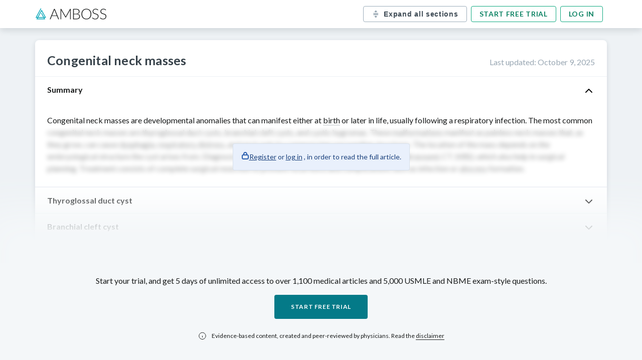

--- FILE ---
content_type: text/html; charset=UTF-8
request_url: https://knowledge.manus.amboss.com/us/knowledge/congenital-neck-masses
body_size: 64087
content:
<!DOCTYPE html><html lang="en"><head><meta charSet="utf-8"/><meta name="viewport" content="width=device-width, initial-scale=1, shrink-to-fit=no" class="jsx-761466051"/><title>Congenital neck masses<!-- --> - <!-- -->Knowledge<!-- --> @ AMBOSS</title><meta name="description" content="Congenital neck masses are developmental anomalies that can manifest either at birth or later in life, usually following a respiratory infection. The most common congenital neck masses are thyroglo..."/><link rel="canonical" href="https://www.amboss.com/us/knowledge/congenital-neck-masses"/><meta property="og:type" content="website"/><meta property="og:url" content="https://www.amboss.com/us/knowledge/congenital-neck-masses"/><meta property="og:title" content="Congenital neck masses - Knowledge @ AMBOSS"/><meta property="og:description" content="Congenital neck masses are developmental anomalies that can manifest either at birth or later in life, usually following a respiratory infection. The most common congenital neck masses are thyroglo..."/><meta property="og:image" content="https://manus-media.amboss.com/pa-images/facebook-preview-1.jpg"/><link rel="alternate" href="https://www.amboss.com/us/knowledge/congenital-neck-masses/" hrefLang="x-default"/><link rel="alternate" href="https://www.amboss.com/de/wissen/halszyste-und-halsfistel/" hrefLang="de"/><link rel="alternate" href="https://www.amboss.com/us/knowledge/congenital-neck-masses/" hrefLang="en"/><script type="application/ld+json">{&quot;@context&quot;:&quot;https://schema.org/&quot;,&quot;@type&quot;:&quot;MedicalWebPage&quot;,&quot;about&quot;:{&quot;@type&quot;:&quot;MedicalCondition&quot;,&quot;name&quot;:&quot;Congenital neck masses&quot;,&quot;url&quot;:&quot;https://www.amboss.com//us/knowledge/[articleName]/&quot;,&quot;description&quot;:&quot;Congenital neck masses are developmental anomalies that can manifest either at birth or later in life, usually following a respiratory infection. The most common congenital neck masses are thyroglo...&quot;,&quot;translation&quot;:&quot;&quot;}}</script><meta name="apple-itunes-app" content="app-id=1169487026, affiliate-data=at=11lSfY&amp;amp;ct=ambosspubliclearningcard, app-argument=https://next.amboss.com/us/article/aP0QWT"/><meta name="next-head-count" content="15"/><meta charSet="UTF-8"/><meta http-equiv="Accept-CH" content="DPR, Viewport-Width, Width"/><link id="favicon" rel="icon" href="https://manus-media.amboss.com/2020/07/favicon-1.png"/><link rel="preload" href="https://knowledge.manus.amboss.com/_next/static/media/4caeef6da8d39a4c-s.p.woff2" as="font" type="font/woff2" crossorigin="anonymous" data-next-font="size-adjust"/><link rel="preload" href="https://knowledge.manus.amboss.com/_next/static/media/55c20a7790588da9-s.p.woff2" as="font" type="font/woff2" crossorigin="anonymous" data-next-font="size-adjust"/><link rel="preload" href="https://knowledge.manus.amboss.com/_next/static/media/6ec89c3f4265bc9b-s.p.woff2" as="font" type="font/woff2" crossorigin="anonymous" data-next-font="size-adjust"/><link rel="preload" href="https://knowledge.manus.amboss.com/_next/static/media/155cae559bbd1a77-s.p.woff2" as="font" type="font/woff2" crossorigin="anonymous" data-next-font="size-adjust"/><link rel="preload" href="https://knowledge.manus.amboss.com/_next/static/media/f1df658da56627d0-s.p.woff2" as="font" type="font/woff2" crossorigin="anonymous" data-next-font="size-adjust"/><link rel="preload" href="https://knowledge.manus.amboss.com/_next/static/media/4de1fea1a954a5b6-s.p.woff2" as="font" type="font/woff2" crossorigin="anonymous" data-next-font="size-adjust"/><link rel="preload" href="https://knowledge.manus.amboss.com/_next/static/media/162938472036e0a8-s.p.woff2" as="font" type="font/woff2" crossorigin="anonymous" data-next-font="size-adjust"/><link rel="preload" href="https://knowledge.manus.amboss.com/_next/static/media/6d664cce900333ee-s.p.woff2" as="font" type="font/woff2" crossorigin="anonymous" data-next-font="size-adjust"/><link rel="preload" href="https://knowledge.manus.amboss.com/_next/static/css/ced76fa4f99f7ebf.css" as="style"/><link rel="stylesheet" href="https://knowledge.manus.amboss.com/_next/static/css/ced76fa4f99f7ebf.css" data-n-g=""/><link rel="preload" href="https://knowledge.manus.amboss.com/_next/static/css/f86eef5b01f262b1.css" as="style"/><link rel="stylesheet" href="https://knowledge.manus.amboss.com/_next/static/css/f86eef5b01f262b1.css" data-n-p=""/><noscript data-n-css=""></noscript><script defer="" nomodule="" src="https://knowledge.manus.amboss.com/_next/static/chunks/polyfills-78c92fac7aa8fdd8.js"></script><script src="https://knowledge.manus.amboss.com/_next/static/chunks/webpack-269616d03c8d88da.js" defer=""></script><script src="https://knowledge.manus.amboss.com/_next/static/chunks/framework-595285267b5e2c7d.js" defer=""></script><script src="https://knowledge.manus.amboss.com/_next/static/chunks/main-fc7085eb9abb7aa4.js" defer=""></script><script src="https://knowledge.manus.amboss.com/_next/static/chunks/pages/_app-50b8f7e5c999fcf0.js" defer=""></script><script src="https://knowledge.manus.amboss.com/_next/static/chunks/664-339c0d1773136295.js" defer=""></script><script src="https://knowledge.manus.amboss.com/_next/static/chunks/928-02a718a4bd8813be.js" defer=""></script><script src="https://knowledge.manus.amboss.com/_next/static/chunks/595-2e113a56d9ec731a.js" defer=""></script><script src="https://knowledge.manus.amboss.com/_next/static/chunks/938-31c4b53695b65480.js" defer=""></script><script src="https://knowledge.manus.amboss.com/_next/static/chunks/761-465a63d4fa86707a.js" defer=""></script><script src="https://knowledge.manus.amboss.com/_next/static/chunks/pages/us/knowledge/%5BarticleName%5D-be3ebb1e10e2759d.js" defer=""></script><script src="https://knowledge.manus.amboss.com/_next/static/y-Woh3omb6QJ2D9FIShIr/_buildManifest.js" defer=""></script><script src="https://knowledge.manus.amboss.com/_next/static/y-Woh3omb6QJ2D9FIShIr/_ssgManifest.js" defer=""></script><style id="__jsx-761466051">html{font-family:'__Lato_566192', '__Lato_Fallback_566192'}</style></head><body><div id="__next"><header class="header_HeaderStickyWrapper___QPp5"><div class="header_article-navbar__00HQ7"><div class="header_navbar-container__DNqgn"><a class="header_logo__RW0M7" href="https://www.amboss.com"><img alt="ambossIcon" id="amboss-icon" title="Amboss Icon" loading="lazy" width="143" height="24" decoding="async" data-nimg="1" class="header_display-none-s__H_QpE" style="color:transparent" src="https://manus-media.amboss.com/2020/07/amboss-icon.svg"/><img alt="ambossIcon" title="Amboss Icon" loading="lazy" width="21" height="23" decoding="async" data-nimg="1" class="header_display-none-l__sVXIw" style="color:transparent" src="https://knowledge.manus.amboss.com//_next/static/media/ambossMobileLogo.f21d813f.svg"/></a><div class="header_buttonContainer__LkEul"><button type="button" data-testid="all-sections-toggler" class="header_toggle-sections-btn__QlaK0"><svg width="17" height="16" viewBox="0 0 17 16" fill="none" xmlns="http://www.w3.org/2000/svg"><path d="M11.2841 12.7236C11.0601 12.4323 10.6428 12.3763 10.3494 12.5996L9.42144 13.3116V11.9963C9.42144 11.6276 9.12278 11.3296 8.75478 11.3296C8.38678 11.3296 8.08811 11.6276 8.08811 11.9963V13.3116L7.16011 12.5996C6.86878 12.377 6.45011 12.4316 6.22611 12.7236C6.00211 13.0156 6.05678 13.4336 6.34944 13.6583L8.34944 15.1923C8.37811 15.2143 8.41211 15.2256 8.44344 15.2423C8.46878 15.2563 8.49078 15.2716 8.51744 15.2816C8.59411 15.3116 8.67411 15.3296 8.75478 15.3296C8.83544 15.3296 8.91544 15.3116 8.99211 15.2816C9.01878 15.2716 9.04078 15.2563 9.06611 15.2423C9.09744 15.2256 9.13144 15.2143 9.16011 15.1923L11.1601 13.6583C11.4528 13.4336 11.5081 13.0156 11.2841 12.7236ZM11.1604 2.33402L9.16044 0.800687C9.13178 0.778687 9.09844 0.767354 9.06711 0.750687C9.04178 0.736687 9.01911 0.721354 8.99178 0.710687C8.83844 0.65202 8.67111 0.65202 8.51778 0.710687C8.49111 0.721354 8.46778 0.736687 8.44244 0.750687C8.41111 0.767354 8.37778 0.778687 8.34911 0.800687L6.34911 2.33402C6.05711 2.55802 6.00178 2.97669 6.22578 3.26869C6.44978 3.56069 6.86911 3.61602 7.16044 3.39202L8.08844 2.68069V3.99602C8.08844 4.36402 8.38644 4.66269 8.75511 4.66269C9.12311 4.66269 9.42178 4.36402 9.42178 3.99602V2.68069L10.3491 3.39202C10.4704 3.48469 10.6131 3.52935 10.7544 3.52935C10.9544 3.52935 11.1524 3.44002 11.2844 3.26869C11.5078 2.97669 11.4524 2.55802 11.1604 2.33402ZM13.4215 7.32942H4.08818C3.72018 7.32942 3.42151 7.03075 3.42151 6.66275C3.42151 6.29475 3.72018 5.99609 4.08818 5.99609H13.4215C13.7902 5.99609 14.0882 6.29475 14.0882 6.66275C14.0882 7.03075 13.7902 7.32942 13.4215 7.32942ZM13.4215 9.99642H4.08818C3.72018 9.99642 3.42151 9.69842 3.42151 9.32975C3.42151 8.96109 3.72018 8.66309 4.08818 8.66309H13.4215C13.7902 8.66309 14.0882 8.96109 14.0882 9.32975C14.0882 9.69842 13.7902 9.99642 13.4215 9.99642Z" fill="#7B8E9D"></path></svg><p>Expand all sections</p></button><div class="header_auth-buttons__JsCTp"><a href="https://www.amboss.com/us/account/register?nextLink=%2Farticle%2FaP0QWT">Start free trial</a><a class="header_display-none-xs__fpdsB" href="https://www.amboss.com/us/account/login?nextLink=%2Farticle%2FaP0QWT">Log in</a></div></div></div></div></header><main class="article-main"><div class="article_Layout__U_N4z"><div class="article_Layout_Article__vuzLf"><div id="article-us" class="article_public-article__4PvlC modal-wrapper"><div class="article_article-header__puD2J"><div><h1>Congenital neck masses</h1></div><div class="article_updated-at__cy9ZJ">Last updated<!-- -->: <!-- -->October 9, 2025</div></div><div id="article-content"><div class="blured"><h2 class="Section_title__qHgJp">Summary<img alt="toggle arrow icon" loading="lazy" width="24" height="24" decoding="async" data-nimg="1" class="Section_toggle-icon__S0ckl" style="color:transparent" src="https://manus-media.amboss.com/icons/chevron_up.svg"/></h2><section id="lNYvYp" data-sectionid="lNYvYp" class="Section_section__yffnX"><div data-testid="article-section-content"><p>Congenital neck masses are developmental anomalies that can manifest either at <a id="Lc2fcaa0e3b643774715ec1ceb154c87c" data-category="link" href="/us/knowledge/Normal_labor_and_delivery#Zb047f3b49dca9a23bb1a47397ef5964f" data-lxid="3O0SHT">birth</a> or later in life, usually following a respiratory infection. The most common congenital neck masses are <a data-tip="0ibeJt" id="L7ac4c19e6234e813744b150233b0e4d4" data-category="link" href="/us/knowledge/Congenital_neck_masses#Za4166368206b4ff56b4e706f927e0ad7" data-lxid="aP0QWT">thyroglossal duct cysts</a>, <a data-tip="AtaRTm" id="Ld091dd7c07ff87c3022744ae4ee270ff" data-category="link" href="/us/knowledge/Congenital_neck_masses#Z86f94c36be7feab7809d3714223048b2" data-lxid="aP0QWT">branchial cleft cysts</a>, and <a data-tip="qfbCMG" id="Lf17f6c9fd1a51a8378d37ee1cd2036a2" data-category="link" href="/us/knowledge/Congenital_neck_masses#Z971f0776e7f046c8f9f70fe2bfab6af0" data-lxid="aP0QWT">cystic hygromas</a>. These <a data-tip="cHXa6z" id="Lac28de47b5b6531c036350d031ed4af8" data-category="link" href="/us/knowledge/Embryogenesis#Za2917144496685a377f046c65f8f8102" data-lxid="vo0AdS">malformations</a> manifest as painless neck masses that, as they grow, can cause <a data-tip="IQ0Yxf" id="La90519f08a9f45e46964331d3812e95b" data-category="link" href="/us/knowledge/Esophageal_barium_swallow#Zd2d195657240f493374e95e2b75cc8cf" data-lxid="D501mg">dysphagia</a>, <a id="La668eb28d9e8f4a21db5b0cb543d80be" data-category="link" href="/us/knowledge/Respiratory_failure_and_arrest#Z33ef7cab5ec891b82794259be7e75d5d" data-lxid="tH0XHh">respiratory distress</a>, and <a href="/us/knowledge/Neck_pain#Z40aaf081db0bad7c7c8d6488de618ee3" data-category="link" id="L412e37aebc8afed18cc55aa23df43fd6" data-lxid="ju0_I3">neck pain</a> by compressing surrounding structures. The location of the mass depends on the embryological structure the cyst arises from. Diagnosis is based on clinical findings and imaging results (<a data-tip="fK0kfS" href="/us/knowledge/Ultrasound#Z4254d71ea91bb85a18eeeaaf5e7adbef" data-category="link" id="L840d7971e08d89872d76e0615356c1ed" data-lxid="4n03tg">ultrasound</a>, CT, <a data-tip="8n0OEg" href="/us/knowledge/Magnetic_resonance_imaging#Zefb6206a3f821bf7e5942b654dc6f6cf" data-category="link" id="L2e79c9b722686444daa7b531dfe2b9c7" data-lxid="pN0LXg">MRI</a>), which also help in surgical planning. Treatment consists of complete surgical resection to prevent recurrence and complications such as infection or <a data-tip="yVbdCs" id="L3583afb2c21982e5d342c0960c86f8ad" data-category="link" href="/us/knowledge/Local_inflammatory_responses#Zc5e4bc5f6a9a7188f4806603b26e8234" data-lxid="aq0QCS">abscess</a> formation.</p></div><div class="styles_blurryOverlay__6qmlb"><div class="styles_callout___md56"><img alt="Icon of a lock" loading="lazy" width="16" height="16" decoding="async" data-nimg="1" style="color:transparent" src="https://knowledge.manus.amboss.com//_next/static/media/lock.14289e95.svg"/><p><a role="button" href="https://www.amboss.com/us/account/register">Register</a> <!-- -->or<!-- --> <a role="button" href="https://www.amboss.com/us/account/login">log in</a> <!-- -->, in order to read the full article.</p></div></div></section></div><div class="blured"><h2 class="Section_title__qHgJp Section_collapsed__Pi_QU"><span class="ankerlink Section_SectionAnchorLink__XIHeN" id="Za4166368206b4ff56b4e706f927e0ad7">Thyroglossal duct cyst</span><img alt="toggle arrow icon" loading="lazy" width="24" height="24" decoding="async" data-nimg="1" class="Section_toggle-icon__S0ckl" style="color:transparent" src="https://manus-media.amboss.com/icons/chevron_up.svg"/></h2><section id="GtXBU-" data-sectionid="GtXBU-" class="Section_section__yffnX"><div data-testid="article-section-content"><ul>
<li class="condensed-hidden">
<span class="leitwort">Definition</span>: <span data-category="highlight" class="js-relevance-term step-1-imppact0 step-2-imppact0 imppact0 usmle-gs-imppact0" data-qxids="-AdDms0;QPcuec0;-iXD8B;x-0Ezi;">a remnant of the </span><a data-tip="3RXS5B" id="L053b465fbf1a2d64624dd3283002a5f0" data-category="link" href="/us/knowledge/Thyroid_gland_and_parathyroid_glands#Zec05906f1e9f247e6627946cd556389a" data-lxid="i60JkS"><span data-category="highlight" class="js-relevance-term step-1-imppact0 step-2-imppact0 imppact0 usmle-gs-imppact0" data-qxids="-AdDms0;QPcuec0;-iXD8B;x-0Ezi;">thyroglossal duct</span></a><span data-category="highlight" class="js-relevance-term step-1-imppact0 step-2-imppact0 imppact0 usmle-gs-imppact0" data-qxids="-AdDms0;QPcuec0;-iXD8B;x-0Ezi;">, which forms during the </span><a data-tip="oBb0bw" href="/us/knowledge/Embryogenesis#Zc8e6ace499cb03cebdbc0cc59841de5e" data-category="link" id="L7987b5d938ef6e7e8659884975f7fd32" data-lxid="vo0AdS"><span data-category="highlight" class="js-relevance-term step-1-imppact0 step-2-imppact0 imppact0 usmle-gs-imppact0" data-qxids="-AdDms0;QPcuec0;-iXD8B;x-0Ezi;">embryonic development</span></a><span data-category="highlight" class="js-relevance-term step-1-imppact0 step-2-imppact0 imppact0 usmle-gs-imppact0" data-qxids="-AdDms0;QPcuec0;-iXD8B;x-0Ezi;"> of the </span><a data-tip="c6aaPl" id="Lb0c3d45ca3d3ee0244c707e492c73a99" data-category="link" href="/us/knowledge/Thyroid_gland_and_parathyroid_glands#Za09b3ec4cbcf889fc4f7b34cecb45f4d" data-lxid="i60JkS"><span data-category="highlight" class="js-relevance-term step-1-imppact0 step-2-imppact0 imppact0 usmle-gs-imppact0" data-qxids="-AdDms0;QPcuec0;-iXD8B;x-0Ezi;">thyroid gland</span></a><span data-category="highlight" class="js-relevance-term step-1-imppact0 step-2-imppact0 imppact0 usmle-gs-imppact0" data-qxids="-AdDms0;QPcuec0;-iXD8B;x-0Ezi;"> and normally regresses before </span><a id="Ldb570d3e7f30581ac32aef6fe84ebe1f" data-category="link" href="/us/knowledge/Normal_labor_and_delivery#Zb047f3b49dca9a23bb1a47397ef5964f" data-lxid="3O0SHT"><span data-category="highlight" class="js-relevance-term step-1-imppact0 step-2-imppact0 imppact0 usmle-gs-imppact0" data-qxids="-AdDms0;QPcuec0;-iXD8B;x-0Ezi;">birth</span></a>
</li>
<li>
<span class="leitwort"><a data-tip="WDbPWD" href="/us/knowledge/Epidemiology#Z4c4f63797573af64476acb67d715be49" data-category="link" id="L673986f415ecdd8e8924ba49fd2e99c0" data-lxid="1j02zf">Epidemiology</a></span><ul>
<li class="condensed-hidden">
<a data-tip="U-bb9w" id="L2823bd16e78aede03117686026d6a382" data-category="link" href="/us/knowledge/Population_health#Za75cae58612d57021fbad9a9bc842614" data-lxid="Js0sDh">Incidence</a>: <span class="nowrap">∼ 7%</span> of the population</li>
<li><span class="step-2-imppact2 imppact2 usmle-gs-imppact2 step-2-condensed"><span class="step-1-imppact2 usmle-gs-imppact2 step-1-condensed">Second most common neck abnormality after <a data-tip="OCYIHr" href="/us/knowledge/Lymphadenopathy#Z9a24d08ab67dee43098222189f24cc1a" data-category="link" id="L3d45f29a38395e40875c59774afa2c9c" data-lxid="iL0Jxg">lymphadenopathy</a></span></span></li>
</ul>
</li>
<li class="condensed-hidden-step2">
<span class="leitwort">Pathophysiology</span> <sup data-category="reference" data-tip="jz0_si" data-page="70–75" data-ref-index="1">[1]</sup><ul class="condensed-hidden-step2">
<li><span class="step-1-imppact2 usmle-gs-imppact2 step-1-condensed"><span data-category="highlight" class="js-relevance-term step-1-imppact0 step-2-imppact0 imppact0 usmle-gs-imppact0" data-qxids="-AdDms0;QPcuec0;-iXD8B;x-0Ezi;">The </span><a data-tip="c6aaPl" id="Le850025778590d3fdf5a7c58a3458147" data-category="link" href="/us/knowledge/Thyroid_gland_and_parathyroid_glands#Za09b3ec4cbcf889fc4f7b34cecb45f4d" data-lxid="i60JkS"><span data-category="highlight" class="js-relevance-term step-1-imppact0 step-2-imppact0 imppact0 usmle-gs-imppact0" data-qxids="-AdDms0;QPcuec0;-iXD8B;x-0Ezi;">thyroid gland</span></a><span data-category="highlight" class="js-relevance-term step-1-imppact0 step-2-imppact0 imppact0 usmle-gs-imppact0" data-qxids="-AdDms0;QPcuec0;-iXD8B;x-0Ezi;"> originates from the </span><a id="Lb9d6bc638f2f61129ebc0a6ad8a36f90" data-category="link" href="/us/knowledge/Skull#Z5d570fe788c1a135713f5eabdd7c3e84" data-lxid="vK0ARS"><span data-category="highlight" class="js-relevance-term step-1-imppact0 step-2-imppact0 imppact0 usmle-gs-imppact0" data-qxids="-AdDms0;QPcuec0;-iXD8B;x-0Ezi;">foramen cecum</span></a><span data-category="highlight" class="js-relevance-term step-1-imppact0 step-2-imppact0 imppact0 usmle-gs-imppact0" data-qxids="-AdDms0;QPcuec0;-iXD8B;x-0Ezi;"> at the base of the </span><a id="L7c5066733a678b33e766e0bee24741ac" data-category="link" href="/us/knowledge/Oral_cavity#Z2ede91c43f398344fca83c88a7d75d15" data-lxid="jp0_6S"><span data-category="highlight" class="js-relevance-term step-1-imppact0 step-2-imppact0 imppact0 usmle-gs-imppact0" data-qxids="-AdDms0;QPcuec0;-iXD8B;x-0Ezi;">tongue</span></a><span data-category="highlight" class="js-relevance-term step-1-imppact0 step-2-imppact0 imppact0 usmle-gs-imppact0" data-qxids="-AdDms0;QPcuec0;-iXD8B;x-0Ezi;"> and descends </span><a data-tip="t1XXiC" id="L6873763d38d943130a0f0be4b7e0e132" data-category="link" href="/us/knowledge/Anatomical_terms#Zaf1b06c3dae58f1ae57010a2eb0ec322" data-lxid="xo0EVS"><span data-category="highlight" class="js-relevance-term step-1-imppact0 step-2-imppact0 imppact0 usmle-gs-imppact0" data-qxids="-AdDms0;QPcuec0;-iXD8B;x-0Ezi;">caudally</span></a><span data-category="highlight" class="js-relevance-term step-1-imppact0 step-2-imppact0 imppact0 usmle-gs-imppact0" data-qxids="-AdDms0;QPcuec0;-iXD8B;x-0Ezi;"> into the neck, forming the </span><a data-tip="3RXS5B" id="L039e761ce366f46e721795743ffd3dee" data-category="link" href="/us/knowledge/Thyroid_gland_and_parathyroid_glands#Zec05906f1e9f247e6627946cd556389a" data-lxid="i60JkS"><span data-category="highlight" class="js-relevance-term step-1-imppact0 step-2-imppact0 imppact0 usmle-gs-imppact0" data-qxids="-AdDms0;QPcuec0;-iXD8B;x-0Ezi;">thyroglossal duct</span></a><span data-category="highlight" class="js-relevance-term step-1-imppact0 step-2-imppact0 imppact0 usmle-gs-imppact0" data-qxids="-AdDms0;QPcuec0;-iXD8B;x-0Ezi;">.</span></span></li>
<li><span class="step-1-imppact2 usmle-gs-imppact2 step-1-condensed"><span data-category="highlight" class="js-relevance-term step-1-imppact0 step-2-imppact0 imppact0 usmle-gs-imppact0" data-qxids="-AdDms0;QPcuec0;-iXD8B;x-0Ezi;">If the </span><a data-tip="3RXS5B" id="L16b013af691661dd597957398cae2c23" data-category="link" href="/us/knowledge/Thyroid_gland_and_parathyroid_glands#Zec05906f1e9f247e6627946cd556389a" data-lxid="i60JkS"><span data-category="highlight" class="js-relevance-term step-1-imppact0 step-2-imppact0 imppact0 usmle-gs-imppact0" data-qxids="-AdDms0;QPcuec0;-iXD8B;x-0Ezi;">thyroglossal duct</span></a><span data-category="highlight" class="js-relevance-term step-1-imppact0 step-2-imppact0 imppact0 usmle-gs-imppact0" data-qxids="-AdDms0;QPcuec0;-iXD8B;x-0Ezi;"> </span><span class="wichtig"><span data-category="highlight" class="js-relevance-term step-1-imppact0 step-2-imppact0 imppact0 usmle-gs-imppact0" data-qxids="-AdDms0;QPcuec0;-iXD8B;x-0Ezi;">fails to obliterate</span></span><span data-category="highlight" class="js-relevance-term step-1-imppact0 step-2-imppact0 imppact0 usmle-gs-imppact0" data-qxids="-AdDms0;QPcuec0;-iXD8B;x-0Ezi;">, midline neck cysts or </span><a data-phrasegroup-id="uqXpZz" data-category="bonus" class="api dictionary" data-content="PHA+QSBkZXNjcmlwdG9yIGZvciBhbiBhYm5vcm1hbCBzaXRlIG9yIHBvc2l0aW9uIChlLmcuLCBlY3RvcGljIHByZWduYW5jeSkuPC9wPg==" id="L6d15fe0470bf1c2e8e712e047f7244b9" data-source="L6d15fe0470bf1c2e8e712e047f7244b9" data-tip="uqXpZz"><span data-category="highlight" class="js-relevance-term step-1-imppact0 step-2-imppact0 imppact0 usmle-gs-imppact0" data-qxids="-AdDms0;QPcuec0;-iXD8B;x-0Ezi;">ectopic</span></a><span data-category="highlight" class="js-relevance-term step-1-imppact0 step-2-imppact0 imppact0 usmle-gs-imppact0" data-qxids="-AdDms0;QPcuec0;-iXD8B;x-0Ezi;"> </span><a data-tip="c6aaPl" id="Le41d4644fd4506e6368685ad083343af" data-category="link" href="/us/knowledge/Thyroid_gland_and_parathyroid_glands#Za09b3ec4cbcf889fc4f7b34cecb45f4d" data-lxid="i60JkS"><span data-category="highlight" class="js-relevance-term step-1-imppact0 step-2-imppact0 imppact0 usmle-gs-imppact0" data-qxids="-AdDms0;QPcuec0;-iXD8B;x-0Ezi;">thyroid</span></a><span data-category="highlight" class="js-relevance-term step-1-imppact0 step-2-imppact0 imppact0 usmle-gs-imppact0" data-qxids="-AdDms0;QPcuec0;-iXD8B;x-0Ezi;"> tissue can develop anywhere along its path</span>.</span></li>
</ul>
</li>
<li>
<span class="leitwort">Clinical features</span>: <span data-category="highlight" class="js-relevance-term step-1-imppact0 step-2-imppact0 imppact0 usmle-gs-imppact0" data-qxids="NZV-bG0;hPccec0;X3X9SB;im0J2g;">The cyst is present from </span><a id="L713c1fec5208c6be05a9d582c22af337" data-category="link" href="/us/knowledge/Normal_labor_and_delivery#Zb047f3b49dca9a23bb1a47397ef5964f" data-lxid="3O0SHT"><span data-category="highlight" class="js-relevance-term step-1-imppact0 step-2-imppact0 imppact0 usmle-gs-imppact0" data-qxids="NZV-bG0;hPccec0;X3X9SB;im0J2g;">birth</span></a><span data-category="highlight" class="js-relevance-term step-1-imppact0 step-2-imppact0 imppact0 usmle-gs-imppact0" data-qxids="NZV-bG0;hPccec0;X3X9SB;im0J2g;"> and is usually detected during early childhood</span>.<ul>
<li><span class="step-2-imppact2 imppact2 usmle-gs-imppact2 step-2-condensed"><span class="step-1-imppact2 usmle-gs-imppact2 step-1-condensed"><span class="wichtig"><span data-category="highlight" class="js-relevance-term step-1-imppact0 step-2-imppact0 imppact0 usmle-gs-imppact0" data-qxids="NZV-bG0;-AdDms0;QPcuec0;hPccec0;-iXD8B;X3X9SB;x-0Ezi;im0J2g;">Painless, firm, midline neck mass</span></span><span data-category="highlight" class="js-relevance-term step-1-imppact0 step-2-imppact0 imppact0 usmle-gs-imppact0" data-qxids="NZV-bG0;-AdDms0;QPcuec0;hPccec0;-iXD8B;X3X9SB;x-0Ezi;im0J2g;"> that elevates with </span><a id="L404e69450f30600d5400f833c9fef9f7" data-category="link" href="/us/knowledge/Oral_cavity#Zce4517a7972cca14ab569ee1f09809ba" data-lxid="jp0_6S"><span data-category="highlight" class="js-relevance-term step-1-imppact0 step-2-imppact0 imppact0 usmle-gs-imppact0" data-qxids="NZV-bG0;-AdDms0;QPcuec0;hPccec0;-iXD8B;X3X9SB;x-0Ezi;im0J2g;">swallowing</span></a><span data-category="highlight" class="js-relevance-term step-1-imppact0 step-2-imppact0 imppact0 usmle-gs-imppact0" data-qxids="NZV-bG0;-AdDms0;QPcuec0;hPccec0;-iXD8B;X3X9SB;x-0Ezi;im0J2g;"> and </span><a id="Lfbad7f11ef74473594a21328e1e98301" data-category="link" href="/us/knowledge/Oral_cavity#Z2ede91c43f398344fca83c88a7d75d15" data-lxid="jp0_6S"><span data-category="highlight" class="js-relevance-term step-1-imppact0 step-2-imppact0 imppact0 usmle-gs-imppact0" data-qxids="NZV-bG0;-AdDms0;QPcuec0;hPccec0;-iXD8B;X3X9SB;x-0Ezi;im0J2g;">tongue</span></a><span data-category="highlight" class="js-relevance-term step-1-imppact0 step-2-imppact0 imppact0 usmle-gs-imppact0" data-qxids="NZV-bG0;-AdDms0;QPcuec0;hPccec0;-iXD8B;X3X9SB;x-0Ezi;im0J2g;"> protrusion</span></span></span></li>
<li>
<span class="step-2-imppact2 imppact2 usmle-gs-imppact2 step-2-condensed"><span class="step-1-imppact2 usmle-gs-imppact2 step-1-condensed">Usually located <span class="wichtig">near the <a id="L986a4d3db4adef0a793cc2b83ba626c6" data-category="link" href="/us/knowledge/Head_and_neck_region#Z269a064383069ea4df6a2ddfc89baad7" data-lxid="b60HjS">hyoid bone</a></span></span></span><span class="condensed-hidden"> </span><span class="step-1-imppact2 usmle-gs-imppact2 step-1-condensed condensed-hidden"><span class="step-2-imppact2 imppact2 usmle-gs-imppact2 step-2-condensed"> <span class="api extraExplanation" data-category="bonus" data-content="[base64]" id="E9913837b9856541d05339c08d5f1b078" data-tip=" "></span></span></span>
</li>
<li>
<span class="step-2-imppact2 imppact2 usmle-gs-imppact2 step-2-condensed"><span class="step-1-imppact2 usmle-gs-imppact2 step-1-condensed">May cause <a data-tip="IQ0Yxf" id="Ld0b2e0e4e3f915c16c8bfb2320283069" data-category="link" href="/us/knowledge/Esophageal_barium_swallow#Zd2d195657240f493374e95e2b75cc8cf" data-lxid="D501mg">dysphagia</a> or neck/throat <a id="Lca915d0113214411780f10fe0ffabcac" data-category="link" href="/us/knowledge/Principles_of_pain_management#Zd673a3f7ee36023aab5a267899e984cc" data-lxid="xN0EWg">pain</a></span></span><span class="condensed-hidden"> if the cyst enlarges</span>
</li>
</ul>
</li>
<li>
<span class="leitwort">Diagnostics</span><ul>
<li class="condensed-hidden">Neck and <a data-tip="pXXL_9" id="Ld0d808f9d87e2c513805ca3230c1d76b" data-category="link" href="/us/knowledge/Head_and_neck_examination#Z66fa31283dd713f273e12eb795ec2879" data-lxid="OK0IgS">thyroid examination</a>
</li>
<li>
<span class="step-2-imppact2 imppact2 usmle-gs-imppact2 step-2-condensed"><span class="step-1-imppact2 usmle-gs-imppact2 step-1-condensed"><a data-tip="fK0kfS" href="/us/knowledge/Ultrasound#Z4254d71ea91bb85a18eeeaaf5e7adbef" data-category="link" id="Lf398cb8a7ce7abc2416014f3b9d68f0e" data-lxid="4n03tg"><span data-category="highlight" class="js-relevance-term step-1-imppact0 step-2-imppact0 imppact0 usmle-gs-imppact0" data-qxids="NZV-bG0;hPccec0;X3X9SB;im0J2g;">Ultrasound</span></a><span data-category="highlight" class="js-relevance-term step-1-imppact0 step-2-imppact0 imppact0 usmle-gs-imppact0" data-qxids="NZV-bG0;hPccec0;X3X9SB;im0J2g;"> of the neck</span></span></span><span data-category="highlight" class="js-relevance-term step-1-imppact0 step-2-imppact0 imppact0 usmle-gs-imppact0 condensed-hidden" data-qxids="NZV-bG0;hPccec0;X3X9SB;im0J2g;"> to evaluate the cyst and confirm the location of the </span><a data-tip="c6aaPl" id="L842b026f24ec8886ed95586b9d8c20dd" data-category="link" href="/us/knowledge/Thyroid_gland_and_parathyroid_glands#Za09b3ec4cbcf889fc4f7b34cecb45f4d" data-lxid="i60JkS"><span data-category="highlight" class="js-relevance-term step-1-imppact0 step-2-imppact0 imppact0 usmle-gs-imppact0" data-qxids="NZV-bG0;hPccec0;X3X9SB;im0J2g;">thyroid</span></a><span class="condensed-hidden"> </span><span class="step-2-imppact2 imppact2 usmle-gs-imppact2 step-2-condensed condensed-hidden"><span class="step-1-imppact2 usmle-gs-imppact2 step-1-condensed"> <span class="api extraExplanation" data-category="bonus" data-content="[base64]" id="E4719432524e475dbb6f14f4de63c278c" data-tip=" "></span></span></span><ul class="condensed-hidden">
<li>Patients with <a data-tip="0ibeJt" id="L5c8603b1094f401081388fce55fc17ec" data-category="link" href="/us/knowledge/Congenital_neck_masses#Za4166368206b4ff56b4e706f927e0ad7" data-lxid="aP0QWT">thyroglossal duct cysts</a> can have an <a data-phrasegroup-id="uqXpZz" data-category="bonus" class="api dictionary" data-content="PHA+QSBkZXNjcmlwdG9yIGZvciBhbiBhYm5vcm1hbCBzaXRlIG9yIHBvc2l0aW9uIChlLmcuLCBlY3RvcGljIHByZWduYW5jeSkuPC9wPg==" id="Lff77ece9328c6953e86c212af60ca3df" data-source="Lff77ece9328c6953e86c212af60ca3df" data-tip="uqXpZz">ectopic</a> <a data-tip="c6aaPl" id="L216bc12ebfb8f40c6d3682b035181477" data-category="link" href="/us/knowledge/Thyroid_gland_and_parathyroid_glands#Za09b3ec4cbcf889fc4f7b34cecb45f4d" data-lxid="i60JkS">thyroid gland</a>. <sup data-category="reference" data-tip="jz0_si" data-page="70–75" data-ref-index="1">[1]</sup></li>
<li>In the absence of ectopy, it is important to assess the anatomical relation of the cyst to the <a data-tip="c6aaPl" id="L9c89fbc204fbcf753521495f0b6f98c3" data-category="link" href="/us/knowledge/Thyroid_gland_and_parathyroid_glands#Za09b3ec4cbcf889fc4f7b34cecb45f4d" data-lxid="i60JkS">thyroid</a> for preoperative planning.</li>
</ul>
</li>
<li class="condensed-hidden">
<span class="nowrap">Contrast-enhanced</span> CT of the neck: preferred imaging modality<ul>
<li>
<a data-tip="0ibeJt" id="L81f49435510bebfc56b472a907520254" data-category="link" href="/us/knowledge/Congenital_neck_masses#Za4166368206b4ff56b4e706f927e0ad7" data-lxid="aP0QWT">Thyroglossal duct cysts</a> are demonstrated as <span class="nowrap">well-defined</span> lesions with homogenous fluid attenuation and surrounding <a data-tip="ZncZ710" id="La0cf75112de69f3f4165bff2f9e7468d" data-category="link" href="/us/knowledge/Toxoplasmosis#Z8d64317da26456e6236e881b29ccc060" data-lxid="pf0LM2">rim enhancement</a>, typically close to the <a id="L9ebfe566c6d7e9fe4ef5eb9f9b6c432b" data-category="link" href="/us/knowledge/Head_and_neck_region#Z269a064383069ea4df6a2ddfc89baad7" data-lxid="b60HjS">hyoid bone</a>.</li>
<li>Allows for assessment of anatomical location, relation, and extent of the cyst as well as its relation to normal <a data-phrasegroup-id="D9c1pe0" data-category="bonus" class="api dictionary" data-content="PHA+QSBkZXNjcmlwdG9yIGZvciBzb21ldGhpbmcgdGhhdCBvY2N1cnMgaW4gdGhlIG5vcm1hbCBsb2NhdGlvbiB3aXRoaW4gdGhlIGJvZHkgKGUuZy4sIG9ydGhvdG9waWMgbGl2ZXIgdHJhbnNwbGFudGF0aW9uKS48L3A+" id="Lcb338770426837d751eba578daa46d62" data-source="Lcb338770426837d751eba578daa46d62" data-tip="D9c1pe0">orthotopic</a> <a data-tip="c6aaPl" id="L726b634b86bf17a30c3aa56da49331ce" data-category="link" href="/us/knowledge/Thyroid_gland_and_parathyroid_glands#Za09b3ec4cbcf889fc4f7b34cecb45f4d" data-lxid="i60JkS">thyroid</a> tissue.</li>
</ul>
</li>
<li class="condensed-hidden">
<a data-tip="jKa_Tl" id="L8eb4526ac7b16f943d1415cf1d5d27cd" data-category="link" href="/us/knowledge/General_endocrinology#Zbc03040ec893396d15c13d0b69e3dba4" data-lxid="AT0Rt2">TSH</a> levels <span class="condensed-hidden"><span class="api explanation" data-category="bonus" data-content="[base64]" id="Eb65b1bc22cd11aace55a95db66bc286f" data-tip=" "></span></span>
</li>
<li class="condensed-hidden-step1">
<span class="step-2-imppact2 imppact2 usmle-gs-imppact2 step-2-condensed"><span data-category="highlight" class="js-relevance-term step-1-imppact0 step-2-imppact0 imppact0 usmle-gs-imppact0" data-qxids="NZV-bG0;hPccec0;X3X9SB;im0J2g;">If an infection is suspected, </span><a data-tip="-FaDkm" id="L210e17d05e4d64c2c9c90097aac2b50d" data-category="link" href="/us/knowledge/Pathology_techniques#Z78d6c381b1a1694edd723755f8ac5b90" data-lxid="dP0odT"><span data-category="highlight" class="js-relevance-term step-1-imppact0 step-2-imppact0 imppact0 usmle-gs-imppact0" data-qxids="NZV-bG0;hPccec0;X3X9SB;im0J2g;">fine needle aspiration</span></a><span data-category="highlight" class="js-relevance-term step-1-imppact0 step-2-imppact0 imppact0 usmle-gs-imppact0" data-qxids="NZV-bG0;hPccec0;X3X9SB;im0J2g;"> should be performed for </span><a data-tip="-5YD5p" id="Lf79c372993905256b34865cb47b64275" data-category="link" href="/us/knowledge/General_bacteriology#Z814d253ce26e8009226ce12b909d15b7" data-lxid="In0Yug"><span data-category="highlight" class="js-relevance-term step-1-imppact0 step-2-imppact0 imppact0 usmle-gs-imppact0" data-qxids="NZV-bG0;hPccec0;X3X9SB;im0J2g;">Gram stain</span></a><span data-category="highlight" class="js-relevance-term step-1-imppact0 step-2-imppact0 imppact0 usmle-gs-imppact0" data-qxids="NZV-bG0;hPccec0;X3X9SB;im0J2g;"> and culture</span></span><span class="condensed-hidden"> (including AFB and </span><a data-tip="V0bGUH" id="L78c9d297c6011cd3fe2097426ba2c630" data-category="link" href="/us/knowledge/Bacteria_overview#Z4a9b83c1d67197ddc3d9a490e25786e1" data-lxid="Sn0ysg">mycobacterial</a><span class="condensed-hidden"> culture).</span>
</li>
</ul>
</li>
<li class="condensed-hidden-step1">
<span class="leitwort">Treatment</span> <sup data-category="reference" data-tip="4z03Gi" data-page="302" data-ref-index="2">[2]</sup><ul class="condensed-hidden-step1">
<li>
<span data-category="highlight" class="js-relevance-term step-1-imppact0 step-2-imppact0 imppact0 usmle-gs-imppact0 condensed-hidden" data-qxids="NZV-bG0;hPccec0;X3X9SB;im0J2g;">Elective </span><span class="step-2-imppact2 imppact2 usmle-gs-imppact2 step-2-condensed"><span data-category="highlight" class="js-relevance-term step-1-imppact0 step-2-imppact0 imppact0 usmle-gs-imppact0" data-qxids="NZV-bG0;hPccec0;X3X9SB;im0J2g;">surgical excision</span></span><span data-category="highlight" class="js-relevance-term step-1-imppact0 step-2-imppact0 imppact0 usmle-gs-imppact0 condensed-hidden" data-qxids="NZV-bG0;hPccec0;X3X9SB;im0J2g;"> (</span><span class="api condensed-hidden" data-category="anker" id="Zc237053a74431a8a9a6a467482ae1a6d"><span data-category="highlight" class="js-relevance-term step-1-imppact0 step-2-imppact0 imppact0 usmle-gs-imppact0" data-qxids="NZV-bG0;hPccec0;X3X9SB;im0J2g;">Sistrunk procedure</span></span><span data-category="highlight" class="js-relevance-term step-1-imppact0 step-2-imppact0 imppact0 usmle-gs-imppact0 condensed-hidden" data-qxids="NZV-bG0;hPccec0;X3X9SB;im0J2g;">) to prevent infection</span><span class="condensed-hidden">: includes removal of the cyst, a portion of the </span><a id="L60a2defa617732e7102b10d2b5f4d546" data-category="link" href="/us/knowledge/Head_and_neck_region#Z269a064383069ea4df6a2ddfc89baad7" data-lxid="b60HjS">hyoid bone</a><span class="condensed-hidden">, and excision of tissue comprising the path of descent from the </span><a id="L96cd561aee541d6a2d812dde317335b9" data-category="link" href="/us/knowledge/Skull#Z5d570fe788c1a135713f5eabdd7c3e84" data-lxid="vK0ARS">foramen cecum</a>
</li>
<li>
<span class="step-2-imppact2 imppact2 usmle-gs-imppact2 step-2-condensed">Treatment of any active infection with <a href="/us/knowledge/Overview_of_antibiotic_therapy#Z4660f53b2b0c85aa3f9ab01bdf3f14f3" data-category="link" id="L6cd87880b1e5e2abd2e082fcf58bb433" data-lxid="mm0VTg">antibiotics</a></span><span class="condensed-hidden"> before </span><a id="Lb43c6075a7cd257bea747923bceeb718" data-category="link" href="/us/knowledge/Surgery_clerkship#Za68e01313423572283ce418087f356cb" data-lxid="7I04Vh">surgery</a><span class="condensed-hidden"> </span><span class="condensed-hidden"><span class="api explanation" data-category="bonus" data-content="[base64]" id="Ed620a017ecc6a22f185298d60228c1ec" data-tip=" "></span></span>
</li>
</ul>
</li>
<li class="condensed-hidden-step1">
<span class="leitwort">Complications</span> <sup data-category="reference" data-tip="Pz0WGi" data-page="161–176" data-ref-index="3">[3]</sup><ul class="condensed-hidden-step1">
<li>
<span class="condensed-hidden">Infection of the cyst with possible </span><span class="step-2-imppact2 imppact2 usmle-gs-imppact2 step-2-condensed"><a data-tip="yVbdCs" id="La7f1428d959f99d3aaef6222d117b493" data-category="link" href="/us/knowledge/Local_inflammatory_responses#Zc5e4bc5f6a9a7188f4806603b26e8234" data-lxid="aq0QCS">abscess</a> formation</span>
</li>
<li><span class="step-2-imppact2 imppact2 usmle-gs-imppact2 step-2-condensed">Sinus tract formation with persistent drainage</span></li>
<li class="condensed-hidden">
<a data-phrasegroup-id="uqXpZz" data-category="bonus" class="api dictionary" data-content="PHA+QSBkZXNjcmlwdG9yIGZvciBhbiBhYm5vcm1hbCBzaXRlIG9yIHBvc2l0aW9uIChlLmcuLCBlY3RvcGljIHByZWduYW5jeSkuPC9wPg==" id="L6a11597dcfb64d2ea7153802591dd2cf" data-source="L6a11597dcfb64d2ea7153802591dd2cf" data-tip="uqXpZz">Ectopic</a> <a data-tip="c6aaPl" id="L6c219b4e95f549f0660b772344ccdb62" data-category="link" href="/us/knowledge/Thyroid_gland_and_parathyroid_glands#Za09b3ec4cbcf889fc4f7b34cecb45f4d" data-lxid="i60JkS">thyroid</a> tissue</li>
<li class="condensed-hidden">
<a data-tip="OHXIqz" id="L2659948a7bf9caf645700993e55ea96e" data-category="link" href="/us/knowledge/General_oncology#Z8c3bce39ca977e0f872b6d9fb3be8cfb" data-lxid="WM0Png">Malignancy</a> arising from <a data-phrasegroup-id="uqXpZz" data-category="bonus" class="api dictionary" data-content="PHA+QSBkZXNjcmlwdG9yIGZvciBhbiBhYm5vcm1hbCBzaXRlIG9yIHBvc2l0aW9uIChlLmcuLCBlY3RvcGljIHByZWduYW5jeSkuPC9wPg==" id="L91fe7b58a0811817e0eb6b5abcaa4c15" data-source="L91fe7b58a0811817e0eb6b5abcaa4c15" data-tip="uqXpZz">ectopic</a> <a data-tip="c6aaPl" id="Le44ed19581713c13a6acf6d2402a84e4" data-category="link" href="/us/knowledge/Thyroid_gland_and_parathyroid_glands#Za09b3ec4cbcf889fc4f7b34cecb45f4d" data-lxid="i60JkS">thyroid</a> tissue</li>
</ul>
</li>
</ul>
<p><span class="merkspruch"><span class="step-2-imppact2 imppact2 usmle-gs-imppact2 step-2-condensed"><span class="step-1-imppact2 usmle-gs-imppact2 step-1-condensed"><a data-tip="0ibeJt" id="L40f46f327252ac6256a22bafbc49d33d" data-category="link" href="/us/knowledge/Congenital_neck_masses#Za4166368206b4ff56b4e706f927e0ad7" data-lxid="aP0QWT">Thyroglossal duct cysts</a> manifest as a painless, firm, midline neck mass that moves with <a id="L19ffe71aee8484bb9efd2da8be545e37" data-category="link" href="/us/knowledge/Oral_cavity#Zce4517a7972cca14ab569ee1f09809ba" data-lxid="jp0_6S">swallowing</a> and <a id="L80aa9e8fcecc6ab562584b69189fb2c7" data-category="link" href="/us/knowledge/Oral_cavity#Z2ede91c43f398344fca83c88a7d75d15" data-lxid="jp0_6S">tongue</a> movement.</span></span></span></p>
<p><span class="step-2-imppact2 imppact2 usmle-gs-imppact2 step-2-condensed"><span class="step-1-imppact2 usmle-gs-imppact2 step-1-condensed"><span class="api thumbnail_media" data-category="image" data-source="https://media-us.mbscf.com/media/thumbs/big_5ef4579fbc11a.jpg" data-title="VGh5cm9nbG9zc2FsIGR1Y3Q=" data-author="TGFyaXNhIEJ1bGF2aW5h" data-image-id="hnbcG8" data-media="pKYLhJ,JKYshJ,hnbcG8,Y6bnju" data-index="2"><img src="[data-uri]" data-medium-size-url="https://media-us.mbscf.com/media/thumbs/medium_5ef4579fbc11a.jpg" title="Thyroglossal duct"/></span><span class="api thumbnail_media" data-category="image" data-source="https://media-us.mbscf.com/media/thumbs/big_58b42122ca2c7.jpg" data-image-id="pKYLhJ" data-title="VGh5cm9nbG9zc2FsIGR1Y3QgY3lzdA==" data-media="pKYLhJ,JKYshJ,hnbcG8,Y6bnju" data-index="0"><img src="[data-uri]" data-medium-size-url="https://media-us.mbscf.com/media/thumbs/medium_58b42122ca2c7.jpg" title="Thyroglossal duct cyst"/></span><span class="api thumbnail_media" data-category="image" data-source="https://media-us.mbscf.com/media/thumbs/big_58b421ab9459a.jpg" data-overlay="https://media-us.mbscf.com/media/overlays/58b421ab9459a.svg" data-title="VGh5cm9nbG9zc2FsIGR1Y3QgY3lzdA==" data-image-id="JKYshJ" data-media="pKYLhJ,JKYshJ,hnbcG8,Y6bnju" data-index="1"><img src="[data-uri]" data-medium-size-url="https://media-us.mbscf.com/media/thumbs/medium_58b421ab9459a.jpg" title="Thyroglossal duct cyst"/></span><span class="api thumbnail_media" data-category="image" data-source="https://media-us.mbscf.com/media/thumbs/big_5f8e6e10916b5.jpg" data-overlay="https://media-us.mbscf.com/media/overlays/5f7afab2212d7.svg" data-title="VGh5cm9nbG9zc2FsIGR1Y3QgY3lzdA==" data-image-id="Y6bnju" data-media="pKYLhJ,JKYshJ,hnbcG8,Y6bnju" data-index="3"><img src="[data-uri]" data-medium-size-url="https://media-us.mbscf.com/media/thumbs/medium_5f8e6e10916b5.jpg" title="Thyroglossal duct cyst"/></span></span></span></p>
</div><div class="styles_blurryOverlay__6qmlb"><div class="styles_callout___md56"><img alt="Icon of a lock" loading="lazy" width="16" height="16" decoding="async" data-nimg="1" style="color:transparent" src="https://knowledge.manus.amboss.com//_next/static/media/lock.14289e95.svg"/><p><a role="button" href="https://www.amboss.com/us/account/register">Register</a> <!-- -->or<!-- --> <a role="button" href="https://www.amboss.com/us/account/login">log in</a> <!-- -->, in order to read the full article.</p></div></div></section></div><div class="blured"><h2 class="Section_title__qHgJp Section_collapsed__Pi_QU"><span class="ankerlink Section_SectionAnchorLink__XIHeN" id="Z86f94c36be7feab7809d3714223048b2">Branchial cleft cyst</span><img alt="toggle arrow icon" loading="lazy" width="24" height="24" decoding="async" data-nimg="1" class="Section_toggle-icon__S0ckl" style="color:transparent" src="https://manus-media.amboss.com/icons/chevron_up.svg"/></h2><section id="HtXKU-" data-sectionid="HtXKU-" class="Section_section__yffnX"><div data-testid="article-section-content"><ul>
<li>
<span class="leitwort">Definition</span>: <span class="step-2-imppact2 imppact2 usmle-gs-imppact2 step-2-condensed"><span class="step-1-imppact2 usmle-gs-imppact2 step-1-condensed">remnants of the embryological second <a data-tip="DqX10z" id="L264e0aa2c474235eeab76b771cda9721" data-category="link" href="/us/knowledge/Embryogenesis#Z70535f268a14293168494c05c0264bf9" data-lxid="vo0AdS">branchial cleft</a> or <span class="wichtig">cervical sinus</span></span></span><span class="condensed-hidden">, which normally regresses before </span><a id="Ldb1e8e156b6fdedf4cc2c12de1dd323c" data-category="link" href="/us/knowledge/Normal_labor_and_delivery#Zb047f3b49dca9a23bb1a47397ef5964f" data-lxid="3O0SHT">birth</a>
</li>
<li class="condensed-hidden">
<span class="leitwort"><a data-tip="WDbPWD" href="/us/knowledge/Epidemiology#Z4c4f63797573af64476acb67d715be49" data-category="link" id="L9db8b5d4bf0ee5248b7d4fb2d9037a0f" data-lxid="1j02zf">Epidemiology</a></span><ul>
<li>Accounts for <span class="nowrap">∼ 20%</span> of pediatric neck masses</li>
<li>
<span class="nowrap">∼ 95%</span> of all <a data-tip="DqX10z" id="Lb150afaf012403c962b0dd035a6c07c9" data-category="link" href="/us/knowledge/Embryogenesis#Z70535f268a14293168494c05c0264bf9" data-lxid="vo0AdS">branchial cleft</a> <a data-tip="cHXa6z" id="Lb424cb3a6ee0699646184128dd30d67c" data-category="link" href="/us/knowledge/Embryogenesis#Za2917144496685a377f046c65f8f8102" data-lxid="vo0AdS">malformations</a> are anomalies of the second <a data-tip="DqX10z" id="L46697ba8532805c2b7bc8c9688b00470" data-category="link" href="/us/knowledge/Embryogenesis#Z70535f268a14293168494c05c0264bf9" data-lxid="vo0AdS">branchial cleft</a>.</li>
</ul>
</li>
<li>
<span class="leitwort">Pathophysiology</span><span class="condensed-separator">: </span><span class="condensed-hidden">: formed due to </span><span class="step-2-imppact2 imppact2 usmle-gs-imppact2 step-2-condensed"><span class="step-1-imppact2 usmle-gs-imppact2 step-1-condensed">incomplete obliteration of <span class="wichtig"><span class="linksuggest"><a data-tip="DqX10z" id="L9daaf37404a08e0985a8cf39932fb6d9" data-category="link" href="/us/knowledge/Embryogenesis#Z70535f268a14293168494c05c0264bf9" data-lxid="vo0AdS">branchial clefts</a></span></span></span></span><span class="condensed-hidden"> and pouches</span>
</li>
<li>
<span class="leitwort">Clinical features</span>: <span data-category="highlight" class="js-relevance-term step-1-imppact0 step-2-imppact0 imppact0 usmle-gs-imppact0" data-qxids="TCd6rH0;-jcD1c0;YN0n-T;">usually diagnosed in late childhood or in adulthood after a previously undiagnosed cyst becomes infected</span> <sup data-category="reference" data-tip="Pz0WGi" data-page="161–176" data-ref-index="3">[3]</sup><ul>
<li><span class="step-2-imppact2 imppact2 usmle-gs-imppact2 step-2-condensed"><span class="step-1-imppact2 usmle-gs-imppact2 step-1-condensed">History of <a data-tip="1vb2_v" href="/us/knowledge/Upper_respiratory_tract_infection#Z20ffbe5edb7667e7ff0930a27b0d0d14" data-category="link" id="L38aaf1d421b6997e9e6aa3e3b3095402" data-lxid="tF0XP3">upper respiratory infection</a></span></span></li>
<li>
<span class="step-2-imppact2 imppact2 usmle-gs-imppact2 step-2-condensed"><span class="step-1-imppact2 usmle-gs-imppact2 step-1-condensed"><span class="wichtig"><span data-category="highlight" class="js-relevance-term step-1-imppact0 step-2-imppact0 imppact0 usmle-gs-imppact0" data-qxids="TCd6rH0;-jcD1c0;YN0n-T;">Painless, firm mass</span> </span></span></span><ul>
<li>
<span class="step-2-imppact2 imppact2 usmle-gs-imppact2 step-2-condensed"><span class="step-1-imppact2 usmle-gs-imppact2 step-1-condensed"><span data-category="highlight" class="js-relevance-term step-1-imppact0 step-2-imppact0 imppact0 usmle-gs-imppact0" data-qxids="TCd6rH0;-jcD1c0;YN0n-T;">Located </span><span class="wichtig"><a id="Ldc8c748f65b2e8bf1dcdf07e0772bc72" data-category="link" href="/us/knowledge/Anatomical_terms#Zad8f9786872edfa102f7204c82b56244" data-lxid="xo0EVS"><span data-category="highlight" class="js-relevance-term step-1-imppact0 step-2-imppact0 imppact0 usmle-gs-imppact0" data-qxids="TCd6rH0;-jcD1c0;YN0n-T;">lateral</span></a><span data-category="highlight" class="js-relevance-term step-1-imppact0 step-2-imppact0 imppact0 usmle-gs-imppact0" data-qxids="TCd6rH0;-jcD1c0;YN0n-T;"> to the midline</span></span><span data-category="highlight" class="js-relevance-term step-1-imppact0 step-2-imppact0 imppact0 usmle-gs-imppact0" data-qxids="TCd6rH0;-jcD1c0;YN0n-T;">, usually </span><a id="Lc3d00c76a4880926453080ea5df02e3f" data-category="link" href="/us/knowledge/Anatomical_terms#Z611d380c96ce797875c8e46c949415ed" data-lxid="xo0EVS"><span data-category="highlight" class="js-relevance-term step-1-imppact0 step-2-imppact0 imppact0 usmle-gs-imppact0" data-qxids="TCd6rH0;-jcD1c0;YN0n-T;">anterior</span></a><span data-category="highlight" class="js-relevance-term step-1-imppact0 step-2-imppact0 imppact0 usmle-gs-imppact0" data-qxids="TCd6rH0;-jcD1c0;YN0n-T;"> to the </span><a data-tip="QDXuVZ0" id="L0837ec32eae25c0a53da83910249b1c7" data-category="link" href="/us/knowledge/Head_and_neck_region#Zb64e355aa598d629bfd983d19aa30d4c" data-lxid="b60HjS"><span data-category="highlight" class="js-relevance-term step-1-imppact0 step-2-imppact0 imppact0 usmle-gs-imppact0" data-qxids="TCd6rH0;-jcD1c0;YN0n-T;">sternocleidomastoid muscle</span></a></span></span><span class="condensed-hidden"> </span><span class="step-1-imppact2 usmle-gs-imppact2 step-1-condensed condensed-hidden"><span class="step-2-imppact2 imppact2 usmle-gs-imppact2 step-2-condensed"> <span class="api extraExplanation" data-category="bonus" data-content="[base64]" id="Ebf6d9ae53d051d220e3dbdd80a996f3b" data-tip=" "></span></span></span>
</li>
<li><span class="step-2-imppact2 imppact2 usmle-gs-imppact2 step-2-condensed"><span class="step-1-imppact2 usmle-gs-imppact2 step-1-condensed"><span data-category="highlight" class="js-relevance-term step-1-imppact0 step-2-imppact0 imppact0 usmle-gs-imppact0" data-qxids="TCd6rH0;-jcD1c0;YN0n-T;">Does not move with </span><a id="L8f9216d42a850f7b4f030de302069e7a" data-category="link" href="/us/knowledge/Oral_cavity#Zce4517a7972cca14ab569ee1f09809ba" data-lxid="jp0_6S"><span data-category="highlight" class="js-relevance-term step-1-imppact0 step-2-imppact0 imppact0 usmle-gs-imppact0" data-qxids="TCd6rH0;-jcD1c0;YN0n-T;">swallowing</span></a></span></span></li>
</ul>
</li>
<li>
<span class="condensed-hidden">There may be a </span><span class="step-2-imppact2 imppact2 usmle-gs-imppact2 step-2-condensed"><span class="step-1-imppact2 usmle-gs-imppact2 step-1-condensed">small draining opening if a <a data-tip="gzbFHw" href="/us/knowledge/Fistulas#Z110d4126c6c4e2cb567242f4c0f4a60d" data-category="link" id="Lc6f98046634d0236d19818014e699765" data-lxid="vH0AHh">fistula</a> is present</span></span><span class="condensed-hidden">.</span>
</li>
</ul>
</li>
<li class="condensed-hidden-step1">
<span class="leitwort">Diagnostics</span><ul class="condensed-hidden-step1">
<li class="condensed-hidden"><a id="L02042aef005c7c6464c46eab0b269daa" data-category="link" href="/us/knowledge/Head_and_neck_examination#Zd299531d203129b9dbb7522b1dcc2468" data-lxid="OK0IgS">Neck examination</a></li>
<li>
<span class="step-2-imppact2 imppact2 usmle-gs-imppact2 step-2-condensed"><a data-tip="fK0kfS" href="/us/knowledge/Ultrasound#Z4254d71ea91bb85a18eeeaaf5e7adbef" data-category="link" id="La1cd7d1e80d5ffdaa3ceaf0fb5f9812b" data-lxid="4n03tg">Ultrasound</a></span><span class="condensed-hidden"> </span><span class="condensed-hidden"><span class="api explanation" data-category="bonus" data-content="Um91bmQgbWFzcyB3aXRoIHVuaWZvcm0gbG93IGVjaG9nZW5pY2l0eSBhbmQgbm8gaW50ZXJuYWwgc2VwdGF0aW9ucwo=" id="Edc67ab9360945d1604fdcdd31499d968" data-tip=" "></span></span>
</li>
<li class="condensed-hidden">CT or <a data-tip="8n0OEg" href="/us/knowledge/Magnetic_resonance_imaging#Zefb6206a3f821bf7e5942b654dc6f6cf" data-category="link" id="L7b929947a6c54e0001884ada3a06dff8" data-lxid="pN0LXg">MRI</a> to further assess anatomical structures for surgical planning</li>
</ul>
</li>
<li class="condensed-hidden-step1">
<span class="leitwort">Treatment</span><span class="condensed-separator">: </span><span class="condensed-hidden">: complete </span><span class="step-2-imppact2 imppact2 usmle-gs-imppact2 step-2-condensed">surgical excision</span><span class="condensed-hidden"> of both the cyst and any associated tracts </span><span class="condensed-hidden"><span class="api explanation" data-category="bonus" data-content="[base64]" id="E353787f321f8597c24e90557aa8f5080" data-tip=" "></span></span><span class="condensed-hidden"> <sup data-category="reference" data-tip="4z03Gi" data-page="302" data-ref-index="2">[2]</sup></span>
</li>
<li class="condensed-hidden-step1">
<span class="leitwort">Complications</span><span class="condensed-separator">: </span><span class="condensed-hidden">: infection of the cyst, tract, or sinus, with possible </span><span class="step-2-imppact2 imppact2 usmle-gs-imppact2 step-2-condensed"><a data-tip="yVbdCs" id="L30f4f26ea22cdb525d488c51585025aa" data-category="link" href="/us/knowledge/Local_inflammatory_responses#Zc5e4bc5f6a9a7188f4806603b26e8234" data-lxid="aq0QCS">abscess</a> formation</span>
</li>
</ul>
<p><span class="merkspruch"><span class="step-2-imppact2 imppact2 usmle-gs-imppact2 step-2-condensed"><span class="step-1-imppact2 usmle-gs-imppact2 step-1-condensed"><a data-tip="AtaRTm" id="L9cd03ee181ed064438e5fd8ab1677f8a" data-category="link" href="/us/knowledge/Congenital_neck_masses#Z86f94c36be7feab7809d3714223048b2" data-lxid="aP0QWT">Branchial cleft cysts</a> manifest as a painless, firm neck mass <a id="L8a64e68fcb7df9999c86459fc3899849" data-category="link" href="/us/knowledge/Anatomical_terms#Zad8f9786872edfa102f7204c82b56244" data-lxid="xo0EVS">lateral</a> to the midline.<span class="condensed-hidden"><span class="api extraExplanation" data-category="bonus" data-content="[base64]" id="E8cf915f84fb966d281e9078271811402" data-tip=" "></span></span><span class="condensed-hidden"><span class="api extraExplanation" data-category="bonus" data-content="[base64]" id="E7a5f95df7f7ffa9597ad39c277ff3be3" data-tip=" "></span></span></span></span></span></p>
</div><div class="styles_blurryOverlay__6qmlb"><div class="styles_callout___md56"><img alt="Icon of a lock" loading="lazy" width="16" height="16" decoding="async" data-nimg="1" style="color:transparent" src="https://knowledge.manus.amboss.com//_next/static/media/lock.14289e95.svg"/><p><a role="button" href="https://www.amboss.com/us/account/register">Register</a> <!-- -->or<!-- --> <a role="button" href="https://www.amboss.com/us/account/login">log in</a> <!-- -->, in order to read the full article.</p></div></div></section></div><div class="blured"><h2 class="Section_title__qHgJp Section_collapsed__Pi_QU"><span class="ankerlink Section_SectionAnchorLink__XIHeN" id="Z971f0776e7f046c8f9f70fe2bfab6af0">Cystic hygroma</span><img alt="toggle arrow icon" loading="lazy" width="24" height="24" decoding="async" data-nimg="1" class="Section_toggle-icon__S0ckl" style="color:transparent" src="https://manus-media.amboss.com/icons/chevron_up.svg"/></h2><section id="GlcByc0" data-sectionid="GlcByc0" class="Section_section__yffnX"><div data-testid="article-section-content"><ul>
<li>
<span class="leitwort">Definition</span> <ul>
<li>
<span class="step-2-imppact2 imppact2 usmle-gs-imppact2 step-2-condensed"><span class="step-1-imppact2 usmle-gs-imppact2 step-1-condensed">A congenital lymphatic cyst (macrocystic <a data-tip="YmcnV10" id="L8b569a84aff0454786701ab0e4177a3d" data-category="link" href="/us/knowledge/General_oncology#Z1c4c68f5a7c525b72dfb8d62f3797b22" data-lxid="WM0Png">lymphangioma</a>)</span></span><span class="condensed-hidden"> caused by </span><a data-tip="cHXa6z" id="Lbd2e1e2ede1f0639b37db165daf75f7e" data-category="link" href="/us/knowledge/Embryogenesis#Za2917144496685a377f046c65f8f8102" data-lxid="vo0AdS">malformation</a><span class="condensed-hidden"> and obstruction of the fetal </span><a href="/us/knowledge/Lymphatic_system#Z6360de96dc12002ef7924b300db21034" data-category="link" id="L3674b1856af11f4d4baac27257af9613" data-lxid="960NMS">lymphatic system</a>
</li>
<li>
<span class="step-2-imppact2 imppact2 usmle-gs-imppact2 step-2-condensed"><span class="step-1-imppact2 usmle-gs-imppact2 step-1-condensed"> Usually located in the neck (most commonly <span class="linksuggest"><span class="wichtig"><a data-tip="GfbBnG" id="L6c2237665f2a33993518ddf7a16f0cfa" data-category="link" href="/us/knowledge/Head_and_neck_region#Z1232f3b1e3f2a9a97e5cb1d4b1310ba6" data-lxid="b60HjS">posterior triangle of the neck</a></span>)</span></span></span><span class="condensed-hidden"> </span><span class="condensed-hidden"><span class="api explanation" data-category="bonus" data-content="[base64]" id="E130bde5b88b58baa80e6af6be32abd59" data-tip=" "></span></span><span class="condensed-hidden"> <sup data-category="reference" data-tip="1kX25y" data-page="" data-ref-index="4">[4]</sup></span>
</li>
</ul>
</li>
<li>
<span class="leitwort"><a data-tip="WDbPWD" href="/us/knowledge/Epidemiology#Z4c4f63797573af64476acb67d715be49" data-category="link" id="Le09e4ccb391ab3e50446b1510a0838ef" data-lxid="1j02zf">Epidemiology</a></span><ul>
<li class="condensed-hidden">
<span class="nowrap">∼ 1:6,000</span> <a data-tip="Ds11CR0" id="Lbfeb284fd786c777a5f0edd5ed7de241" data-category="link" href="/us/knowledge/The_newborn_infant#Zeca764c386ccc07865446ae6080017aa" data-lxid="a40Q3T">live births</a> <sup data-category="reference" data-tip="1kX25y" data-page="" data-ref-index="4">[4]</sup></li>
<li>
<span class="step-2-imppact2 imppact2 usmle-gs-imppact2 step-2-condensed"><span class="step-1-imppact2 usmle-gs-imppact2 step-1-condensed">Strongly associated with fetal <a data-tip="zFbrkv" id="L3944cbbb3204170488f1e5887bc5cd4d" data-category="link" href="/us/knowledge/Basics_of_human_genetics#Z9a75a9a654c981168160f7250d240e4a" data-lxid="y50d5g">aneuploidy</a></span></span><span class="condensed-separator">; </span><span class="condensed-hidden"> (e.g., </span><span class="step-2-imppact2 imppact2 usmle-gs-imppact2 step-2-condensed"><span class="step-1-imppact2 usmle-gs-imppact2 step-1-condensed"><span class="wichtig"><a data-tip="i9aJM5" id="L5496db5c3936b57a7a0d4bf062679d75" data-category="link" href="/us/knowledge/Differences_(disorders)_of_sex_development#Za2314a16f4c70cf17d279d2bd4e4ec84" data-lxid="Wo0PaS">Turner syndrome</a></span></span></span><span class="condensed-hidden">, </span><span class="nowrap condensed-hidden"><a data-tip="1502Qg" href="/us/knowledge/Down_syndrome#Z523211bb5b6c544adb0f6668c8d97e38" data-category="link" id="L03d1076c9d67a216f2402e7c56c0ffb6" data-lxid="U40biT">trisomy 21</a></span><span class="condensed-hidden">) and congenital </span><a data-tip="cHXa6z" id="Lcce71bbe68b3337824b3f458ac11bbc1" data-category="link" href="/us/knowledge/Embryogenesis#Za2917144496685a377f046c65f8f8102" data-lxid="vo0AdS">malformations</a><span class="condensed-hidden"> (e.g., </span><a data-tip="hiWcrO0" id="L23ea2b7227ec9053e90a76a528496d35" data-category="link" href="/us/knowledge/Cyanotic_congenital_heart_defects#Za7fd4636b4c7e81929a6071c265ed1ab" data-lxid="Oo0IXS">congenital heart defects</a><span class="condensed-hidden">)</span>
</li>
</ul>
</li>
<li>
<span class="leitwort">Clinical features</span><ul>
<li>
<span class="condensed-hidden">Present at </span><a id="Lbe779b87f981e56aed98011144eab6af" data-category="link" href="/us/knowledge/Normal_labor_and_delivery#Zb047f3b49dca9a23bb1a47397ef5964f" data-lxid="3O0SHT">birth</a><span class="condensed-hidden"> as a </span><span class="step-2-imppact2 imppact2 usmle-gs-imppact2 step-2-condensed"><span class="step-1-imppact2 usmle-gs-imppact2 step-1-condensed">soft, compressible, <span class="wichtig">painless </span>mass</span></span><span class="condensed-hidden"> </span><span class="step-1-imppact2 usmle-gs-imppact2 step-1-condensed condensed-hidden"><span class="step-2-imppact2 imppact2 usmle-gs-imppact2 step-2-condensed"> <span class="api extraExplanation" data-category="bonus" data-content="[base64]" id="Eded876abdcadbdbb78fce24460816767" data-tip=" "></span></span></span>
</li>
<li><span class="step-2-imppact2 imppact2 usmle-gs-imppact2 step-2-condensed"><span class="step-1-imppact2 usmle-gs-imppact2 step-1-condensed">Usually in the <span class="wichtig"><a id="L88756053f18b59cddc976cc859b97420" data-category="link" href="/us/knowledge/Anatomical_terms#Z917870fa18c05b025cc3696075936299" data-lxid="xo0EVS">posterior</a> triangle</span> of the neck </span></span></li>
<li><span class="step-2-imppact2 imppact2 usmle-gs-imppact2 step-2-condensed"><span class="step-1-imppact2 usmle-gs-imppact2 step-1-condensed">Can cause <a data-tip="IQ0Yxf" id="Lcd2e70ee4b5ddd22d612bf9ecb7b3ebb" data-category="link" href="/us/knowledge/Esophageal_barium_swallow#Zd2d195657240f493374e95e2b75cc8cf" data-lxid="D501mg">dysphagia</a> or <a href="/us/knowledge/Airways_and_lungs#Z5a964768554f93e7967999032fda236f" data-category="link" id="L4e5b2401ad936c11e787c9a3ce87f8ac" data-lxid="ap0QLS">airway</a> compromise</span></span></li>
<li class="condensed-hidden">Positive <a data-phrasegroup-id="BEXzB-" data-category="bonus" class="api dictionary" data-content="[base64]" id="L670d3cd615eb8e3ba39f5ef5649f8a7d" data-source="L670d3cd615eb8e3ba39f5ef5649f8a7d" data-tip="BEXzB-">transillumination</a> test <span class="condensed-hidden"><span class="api explanation" data-category="bonus" data-content="QXMgdGhlIGh5Z3JvbWFzIGFyZSBmaWxsZWQgd2l0aCBseW1waGF0aWMgZmx1aWQK" id="Ea18ff7e5604a7bfb7a6954aa9f1dbe4e" data-tip=" "></span></span>
</li>
</ul>
</li>
<li class="condensed-hidden-step1">
<span class="leitwort">Diagnostics</span><ul class="condensed-hidden-step1">
<li class="condensed-hidden">
<a id="L61847521374b15402a28c649b45bddb4" data-category="link" href="/us/knowledge/Prenatal_care#Zff0867625d4e17c87b90ecae39b7ba90" data-lxid="RN0lag">Prenatal ultrasound</a> <span class="api explanation" data-category="bonus" data-content="T2Z0ZW4gYW4gaW5jaWRlbnRhbCBmaW5kaW5nCg==" id="E25a0b20baab55695bc36693e44ce97de" data-tip=" "></span>: <span class="nowrap">fluid-filled</span> neck mass with or without septations <sup data-category="reference" data-tip="ldYvJL" data-page="12–15" data-ref-index="5">[5]</sup></li>
<li>
<span class="step-2-imppact2 imppact2 usmle-gs-imppact2 step-2-condensed"><a data-tip="fK0kfS" href="/us/knowledge/Ultrasound#Z4254d71ea91bb85a18eeeaaf5e7adbef" data-category="link" id="Lcd96652b7972fdfc6cb65c1450bbcfbf" data-lxid="4n03tg">Ultrasound</a></span><span class="condensed-hidden"> to identify mass in </span><a data-tip="4Qb3wt" id="Lcfc3cb210134e4b3993c7041b89d140e" data-category="link" href="/us/knowledge/The_newborn_infant#Z0fc257b9a869b8bf01b45c4fb73dbdc1" data-lxid="a40Q3T">infancy</a>
</li>
<li class="condensed-hidden">CT or <a data-tip="8n0OEg" href="/us/knowledge/Magnetic_resonance_imaging#Zefb6206a3f821bf7e5942b654dc6f6cf" data-category="link" id="L7fdb6ec24f2a474c22abe0060b101048" data-lxid="pN0LXg">MRI</a> may be used to further assess anatomical structures for surgical planning</li>
</ul>
</li>
<li class="condensed-hidden-step1">
<span class="leitwort">Treatment</span><span class="condensed-separator">: </span><span class="condensed-hidden">: Small masses </span><span class="step-2-imppact2 imppact2 usmle-gs-imppact2 step-2-condensed">may regress spontaneously, but surgical excision is usually indicated</span><span class="condensed-hidden"> to prevent infection or </span><a href="/us/knowledge/Airways_and_lungs#Z5a964768554f93e7967999032fda236f" data-category="link" id="L06d417153918b418d2d356e236d64e01" data-lxid="ap0QLS">airway</a><span class="condensed-hidden"> compromise, as well as for cosmesis. </span><span class="condensed-hidden"><span class="api extraExplanation" data-category="bonus" data-content="[base64]" id="Ecffcfd4eae2d2caa522e858be79be1a8" data-tip=" "></span></span><span class="condensed-hidden"> <sup data-category="reference" data-tip="4z03Gi" data-page="304–305" data-ref-index="2">[2]</sup></span>
</li>
<li class="condensed-hidden">
<span class="leitwort">Prognosis</span>: Recurrence is common following surgical excision of extensive hygromas.</li>
</ul>
<p><span class="step-2-imppact2 imppact2 usmle-gs-imppact2 step-2-condensed"><span class="step-1-imppact2 usmle-gs-imppact2 step-1-condensed"><span class="api thumbnail_media" data-category="image" data-source="https://media-us.mbscf.com/media/thumbs/big_592c4587290f0.jpg" data-overlay="https://media-us.mbscf.com/media/overlays/592c4587290f0.svg" data-title="Q3lzdGljIGh5Z3JvbWE=" data-image-id="iqYJyJ" data-media="iqYJyJ,IKYY3J" data-index="0"><img src="[data-uri]" data-medium-size-url="https://media-us.mbscf.com/media/thumbs/medium_592c4587290f0.jpg" title="Cystic hygroma"/></span></span></span><span class="condensed-hidden"><span class="api thumbnail_media" data-category="image" data-source="https://media-us.mbscf.com/media/thumbs/big_58b42369e455a.jpg" data-image-id="IKYY3J" data-title="U3VyZ2ljYWwgZXhjaXNpb24gb2YgY3lzdGljIGh5Z3JvbWE=" data-media="iqYJyJ,IKYY3J" data-index="1"><img src="[data-uri]" data-medium-size-url="https://media-us.mbscf.com/media/thumbs/medium_58b42369e455a.jpg" title="Surgical excision of cystic hygroma"/></span></span></p>
</div><div class="styles_blurryOverlay__6qmlb"><div class="styles_callout___md56"><img alt="Icon of a lock" loading="lazy" width="16" height="16" decoding="async" data-nimg="1" style="color:transparent" src="https://knowledge.manus.amboss.com//_next/static/media/lock.14289e95.svg"/><p><a role="button" href="https://www.amboss.com/us/account/register">Register</a> <!-- -->or<!-- --> <a role="button" href="https://www.amboss.com/us/account/login">log in</a> <!-- -->, in order to read the full article.</p></div></div></section></div><div class="blured"><h2 class="Section_title__qHgJp Section_collapsed__Pi_QU">Differential diagnoses<img alt="toggle arrow icon" loading="lazy" width="24" height="24" decoding="async" data-nimg="1" class="Section_toggle-icon__S0ckl" style="color:transparent" src="https://manus-media.amboss.com/icons/chevron_up.svg"/></h2><section id="slctyc0" data-sectionid="slctyc0" class="Section_section__yffnX"><div data-testid="article-section-content"><ul>
<li><span class="step-2-imppact2 imppact2 usmle-gs-imppact2 step-2-condensed"><span class="step-1-imppact2 usmle-gs-imppact2 step-1-condensed"><span class="linksuggest"><a id="Lc5f740d00aab7e3772a76384184f4fcf" data-category="link" href="/us/knowledge/Cervical_lymphadenopathy#Zeb7cfab03771314c913044bcd9280244" data-lxid="do0oaS">Unilateral cervical lymphadenopathy</a></span></span></span></li>
<li><span class="step-2-imppact2 imppact2 usmle-gs-imppact2 step-2-condensed"><span class="step-1-imppact2 usmle-gs-imppact2 step-1-condensed"><a data-tip="gzbFHw" href="/us/knowledge/Fistulas#Z110d4126c6c4e2cb567242f4c0f4a60d" data-category="link" id="L13268397813e54bd25c61d4b4beb0e58" data-lxid="vH0AHh">Fistula</a></span></span></li>
<li><span class="step-2-imppact2 imppact2 usmle-gs-imppact2 step-2-condensed"><span class="step-1-imppact2 usmle-gs-imppact2 step-1-condensed"><span class="linksuggest"><a data-tip="SGcyAd0" id="L3a348e726d8c5a4c18fcff993895ef78" data-category="link" href="/us/knowledge/General_oncology#Z1da3c0a111a5ba00d53ca8601d7a4497" data-lxid="WM0Png">Hemangioma</a></span></span></span></li>
<li>
<span class="step-2-imppact2 imppact2 usmle-gs-imppact2 step-2-condensed"><span class="step-1-imppact2 usmle-gs-imppact2 step-1-condensed">Cervical <span class="linksuggest"><a data-tip="cTaapP" id="L31a496de9594a0731105b5c256de715b" data-category="link" href="/us/knowledge/Overview_of_ovarian_tumors#Za62b872ef3ea6fa55c51375b302ae01c" data-lxid="XF09g3">teratoma</a></span></span></span><span class="condensed-hidden"> </span><span class="condensed-hidden"><span class="api explanation" data-category="bonus" data-content="[base64]" id="Ed19d16ba33920f84b11fe7c484ca0273" data-tip=" "></span></span>
</li>
<li>
<span class="step-2-imppact2 imppact2 usmle-gs-imppact2 step-2-condensed"><span class="step-1-imppact2 usmle-gs-imppact2 step-1-condensed"><span class="linksuggest"><a data-tip="1Ta2pP" id="L37fd2b9f5b06dea4bb269b14591271eb" data-category="link" href="/us/knowledge/Overview_of_ovarian_tumors#Z0e831cdd8be2f1565fc53e7d0748186a" data-lxid="XF09g3">Dermoid cysts</a></span></span></span><span class="condensed-hidden"> </span><span class="condensed-hidden"><span class="api explanation" data-category="bonus" data-content="[base64]" id="E617c71bcd9b878960b6a07fff92f5db6" data-tip=" "></span></span>
</li>
<li class="condensed-hidden"><span class="linksuggest">Midline cervical cleft cyst</span></li>
</ul><p><span class="unwichtig">The differential diagnoses listed here are not exhaustive.</span></p></div><div class="styles_blurryOverlay__6qmlb"><div class="styles_callout___md56"><img alt="Icon of a lock" loading="lazy" width="16" height="16" decoding="async" data-nimg="1" style="color:transparent" src="https://knowledge.manus.amboss.com//_next/static/media/lock.14289e95.svg"/><p><a role="button" href="https://www.amboss.com/us/account/register">Register</a> <!-- -->or<!-- --> <a role="button" href="https://www.amboss.com/us/account/login">log in</a> <!-- -->, in order to read the full article.</p></div></div></section></div></div></div></div></div><footer id="article-footer"><ul><li><a href="https://www.amboss.com/us">© <!-- -->2026<!-- --> AMBOSS</a></li><li><a href="/us/knowledge">Medical Knowledge</a></li><li><a href="https://www.amboss.com/us/legal/terms">Terms and Conditions</a></li><li><a href="https://www.amboss.com/us/privacy">Privacy</a></li><li><a href="#">Privacy Settings</a></li><li><a href="https://www.amboss.com/us/legal/imprint">Legal Notice</a></li><li class="support-contact"><a href="https://support.amboss.com/hc/en-us">Get Support &amp; Contact Us</a></li></ul></footer><div class="BottomBanner_Wrapper__q74Kg"><div class="BottomBanner_BottomBanner__DNRxH"><div class="BottomBanner_SubHeader__b544_">Start your trial, and get 5 days of unlimited access to over 1,100 medical articles and 5,000 USMLE and NBME exam-style questions.</div><div class="BottomBanner_CtaContainer__Cam9d"><a class="BottomBanner_SignUpCta__pWULI" href="https://www.amboss.com/us/account/register?nextLink=%2Farticle%2FaP0QWT">Start free trial</a></div><div class="BottomBanner_Disclaimer__A6wRM"><svg width="17" height="16" viewBox="0 0 17 16" fill="none" xmlns="http://www.w3.org/2000/svg"><title>disclaimer</title><path fill-rule="evenodd" clip-rule="evenodd" d="M8.50001 14.6666C12.1819 14.6666 15.1667 11.6818 15.1667 7.99992C15.1667 4.31802 12.1819 1.33325 8.50001 1.33325C4.81811 1.33325 1.83334 4.31802 1.83334 7.99992C1.83334 11.6818 4.81811 14.6666 8.50001 14.6666Z" stroke="#1A1C1C" stroke-linecap="round" stroke-linejoin="round"></path><path d="M8.5 10.6667V8" stroke="#1A1C1C" stroke-linecap="round" stroke-linejoin="round"></path><rect x="7.83334" y="5.33325" width="1.33333" height="1.33333" rx="0.666667" fill="white"></rect></svg><span> <!-- -->Evidence-based content, created and peer-reviewed by physicians.<!-- --> Read the<!-- --> <a href="https://www.amboss.com/us/disclaimer" data-testid="disclaimer-link">disclaimer</a></span></div></div></div></main><div><script type="text/plain" data-amboss-cmp="Hotjar">(function(h,o,t,j,a,r){h.hj=h.hj||function(){(h.hj.q=h.hj.q||[]).push(arguments)};h._hjSettings={hjid:1507086,hjsv:6};a=o.getElementsByTagName('head')[0];r=o.createElement('script');r.async=1;r.src=t+h._hjSettings.hjid+j+h._hjSettings.hjsv;a.appendChild(r)})(window,document,'https://static.hotjar.com/c/hotjar-','.js?sv=');</script></div></div><script id="__NEXT_DATA__" type="application/json">{"props":{"pageProps":{"explanation":"Congenital neck masses are developmental anomalies that can manifest either at birth or later in life, usually following a respiratory infection. The most common congenital neck masses are thyroglo...","translation":"","market":"us","alternateTitle":"Halszyste und Halsfistel","data":{"article":{"__typename":"Article","eid":"aP0QWT","title":"Congenital neck masses","knowledgeCategory":"disease","knowledgeScope":"essential","isAlwaysFree":false,"stages":["clinic"],"titleAnchor":"Zd771920fd428a4774c85af2d9911643d","isPublic":true,"updatedDate":"2025-10-09T00:00:00Z","content":[{"__typename":"Particle","eid":"lNYvYp","title":"Summary","titleAnchors":[],"isSubParticle":false,"content":"\u003cp\u003eCongenital neck masses are developmental anomalies that can manifest either at \u003ca id=\"Lc2fcaa0e3b643774715ec1ceb154c87c\" data-category=\"link\" href=\"Normal_labor_and_delivery#Zb047f3b49dca9a23bb1a47397ef5964f\" data-lxid=\"3O0SHT\"\u003ebirth\u003c/a\u003e or later in life, usually following a respiratory infection. The most common congenital neck masses are \u003ca data-tip=\"0ibeJt\" id=\"L7ac4c19e6234e813744b150233b0e4d4\" data-category=\"link\" href=\"Congenital_neck_masses#Za4166368206b4ff56b4e706f927e0ad7\" data-lxid=\"aP0QWT\"\u003ethyroglossal duct cysts\u003c/a\u003e, \u003ca data-tip=\"AtaRTm\" id=\"Ld091dd7c07ff87c3022744ae4ee270ff\" data-category=\"link\" href=\"Congenital_neck_masses#Z86f94c36be7feab7809d3714223048b2\" data-lxid=\"aP0QWT\"\u003ebranchial cleft cysts\u003c/a\u003e, and \u003ca data-tip=\"qfbCMG\" id=\"Lf17f6c9fd1a51a8378d37ee1cd2036a2\" data-category=\"link\" href=\"Congenital_neck_masses#Z971f0776e7f046c8f9f70fe2bfab6af0\" data-lxid=\"aP0QWT\"\u003ecystic hygromas\u003c/a\u003e. These \u003ca data-tip=\"cHXa6z\" id=\"Lac28de47b5b6531c036350d031ed4af8\" data-category=\"link\" href=\"Embryogenesis#Za2917144496685a377f046c65f8f8102\" data-lxid=\"vo0AdS\"\u003emalformations\u003c/a\u003e manifest as painless neck masses that, as they grow, can cause \u003ca data-tip=\"IQ0Yxf\" id=\"La90519f08a9f45e46964331d3812e95b\" data-category=\"link\" href=\"Esophageal_barium_swallow#Zd2d195657240f493374e95e2b75cc8cf\" data-lxid=\"D501mg\"\u003edysphagia\u003c/a\u003e, \u003ca id=\"La668eb28d9e8f4a21db5b0cb543d80be\" data-category=\"link\" href=\"Respiratory_failure_and_arrest#Z33ef7cab5ec891b82794259be7e75d5d\" data-lxid=\"tH0XHh\"\u003erespiratory distress\u003c/a\u003e, and \u003ca href=\"Neck_pain#Z40aaf081db0bad7c7c8d6488de618ee3\" data-category=\"link\" id=\"L412e37aebc8afed18cc55aa23df43fd6\" data-lxid=\"ju0_I3\"\u003eneck pain\u003c/a\u003e by compressing surrounding structures. The location of the mass depends on the embryological structure the cyst arises from. Diagnosis is based on clinical findings and imaging results (\u003ca data-tip=\"fK0kfS\" href=\"Ultrasound#Z4254d71ea91bb85a18eeeaaf5e7adbef\" data-category=\"link\" id=\"L840d7971e08d89872d76e0615356c1ed\" data-lxid=\"4n03tg\"\u003eultrasound\u003c/a\u003e, CT, \u003ca data-tip=\"8n0OEg\" href=\"Magnetic_resonance_imaging#Zefb6206a3f821bf7e5942b654dc6f6cf\" data-category=\"link\" id=\"L2e79c9b722686444daa7b531dfe2b9c7\" data-lxid=\"pN0LXg\"\u003eMRI\u003c/a\u003e), which also help in surgical planning. Treatment consists of complete surgical resection to prevent recurrence and complications such as infection or \u003ca data-tip=\"yVbdCs\" id=\"L3583afb2c21982e5d342c0960c86f8ad\" data-category=\"link\" href=\"Local_inflammatory_responses#Zc5e4bc5f6a9a7188f4806603b26e8234\" data-lxid=\"aq0QCS\"\u003eabscess\u003c/a\u003e formation.\u003c/p\u003e","media":[]},{"__typename":"Particle","eid":"GtXBU-","title":"Thyroglossal duct cyst","titleAnchors":["Za4166368206b4ff56b4e706f927e0ad7"],"isSubParticle":false,"content":"\u003cul\u003e\n\u003cli class=\"condensed-hidden\"\u003e\n\u003cspan class=\"leitwort\"\u003eDefinition\u003c/span\u003e: \u003cspan data-category=\"highlight\" class=\"js-relevance-term step-1-imppact0 step-2-imppact0 imppact0 usmle-gs-imppact0\" data-qxids=\"-AdDms0;QPcuec0;-iXD8B;x-0Ezi;\"\u003ea remnant of the \u003c/span\u003e\u003ca data-tip=\"3RXS5B\" id=\"L053b465fbf1a2d64624dd3283002a5f0\" data-category=\"link\" href=\"Thyroid_gland_and_parathyroid_glands#Zec05906f1e9f247e6627946cd556389a\" data-lxid=\"i60JkS\"\u003e\u003cspan data-category=\"highlight\" class=\"js-relevance-term step-1-imppact0 step-2-imppact0 imppact0 usmle-gs-imppact0\" data-qxids=\"-AdDms0;QPcuec0;-iXD8B;x-0Ezi;\"\u003ethyroglossal duct\u003c/span\u003e\u003c/a\u003e\u003cspan data-category=\"highlight\" class=\"js-relevance-term step-1-imppact0 step-2-imppact0 imppact0 usmle-gs-imppact0\" data-qxids=\"-AdDms0;QPcuec0;-iXD8B;x-0Ezi;\"\u003e, which forms during the \u003c/span\u003e\u003ca data-tip=\"oBb0bw\" href=\"Embryogenesis#Zc8e6ace499cb03cebdbc0cc59841de5e\" data-category=\"link\" id=\"L7987b5d938ef6e7e8659884975f7fd32\" data-lxid=\"vo0AdS\"\u003e\u003cspan data-category=\"highlight\" class=\"js-relevance-term step-1-imppact0 step-2-imppact0 imppact0 usmle-gs-imppact0\" data-qxids=\"-AdDms0;QPcuec0;-iXD8B;x-0Ezi;\"\u003eembryonic development\u003c/span\u003e\u003c/a\u003e\u003cspan data-category=\"highlight\" class=\"js-relevance-term step-1-imppact0 step-2-imppact0 imppact0 usmle-gs-imppact0\" data-qxids=\"-AdDms0;QPcuec0;-iXD8B;x-0Ezi;\"\u003e of the \u003c/span\u003e\u003ca data-tip=\"c6aaPl\" id=\"Lb0c3d45ca3d3ee0244c707e492c73a99\" data-category=\"link\" href=\"Thyroid_gland_and_parathyroid_glands#Za09b3ec4cbcf889fc4f7b34cecb45f4d\" data-lxid=\"i60JkS\"\u003e\u003cspan data-category=\"highlight\" class=\"js-relevance-term step-1-imppact0 step-2-imppact0 imppact0 usmle-gs-imppact0\" data-qxids=\"-AdDms0;QPcuec0;-iXD8B;x-0Ezi;\"\u003ethyroid gland\u003c/span\u003e\u003c/a\u003e\u003cspan data-category=\"highlight\" class=\"js-relevance-term step-1-imppact0 step-2-imppact0 imppact0 usmle-gs-imppact0\" data-qxids=\"-AdDms0;QPcuec0;-iXD8B;x-0Ezi;\"\u003e and normally regresses before \u003c/span\u003e\u003ca id=\"Ldb570d3e7f30581ac32aef6fe84ebe1f\" data-category=\"link\" href=\"Normal_labor_and_delivery#Zb047f3b49dca9a23bb1a47397ef5964f\" data-lxid=\"3O0SHT\"\u003e\u003cspan data-category=\"highlight\" class=\"js-relevance-term step-1-imppact0 step-2-imppact0 imppact0 usmle-gs-imppact0\" data-qxids=\"-AdDms0;QPcuec0;-iXD8B;x-0Ezi;\"\u003ebirth\u003c/span\u003e\u003c/a\u003e\n\u003c/li\u003e\n\u003cli\u003e\n\u003cspan class=\"leitwort\"\u003e\u003ca data-tip=\"WDbPWD\" href=\"Epidemiology#Z4c4f63797573af64476acb67d715be49\" data-category=\"link\" id=\"L673986f415ecdd8e8924ba49fd2e99c0\" data-lxid=\"1j02zf\"\u003eEpidemiology\u003c/a\u003e\u003c/span\u003e\u003cul\u003e\n\u003cli class=\"condensed-hidden\"\u003e\n\u003ca data-tip=\"U-bb9w\" id=\"L2823bd16e78aede03117686026d6a382\" data-category=\"link\" href=\"Population_health#Za75cae58612d57021fbad9a9bc842614\" data-lxid=\"Js0sDh\"\u003eIncidence\u003c/a\u003e: \u003cspan class=\"nowrap\"\u003e∼ 7%\u003c/span\u003e of the population\u003c/li\u003e\n\u003cli\u003e\u003cspan class=\"step-2-imppact2 imppact2 usmle-gs-imppact2 step-2-condensed\"\u003e\u003cspan class=\"step-1-imppact2 usmle-gs-imppact2 step-1-condensed\"\u003eSecond most common neck abnormality after \u003ca data-tip=\"OCYIHr\" href=\"Lymphadenopathy#Z9a24d08ab67dee43098222189f24cc1a\" data-category=\"link\" id=\"L3d45f29a38395e40875c59774afa2c9c\" data-lxid=\"iL0Jxg\"\u003elymphadenopathy\u003c/a\u003e\u003c/span\u003e\u003c/span\u003e\u003c/li\u003e\n\u003c/ul\u003e\n\u003c/li\u003e\n\u003cli class=\"condensed-hidden-step2\"\u003e\n\u003cspan class=\"leitwort\"\u003ePathophysiology\u003c/span\u003e \u003csup data-category=\"reference\" data-tip=\"jz0_si\" data-page=\"70–75\" data-ref-index=\"1\"\u003e[1]\u003c/sup\u003e\u003cul class=\"condensed-hidden-step2\"\u003e\n\u003cli\u003e\u003cspan class=\"step-1-imppact2 usmle-gs-imppact2 step-1-condensed\"\u003e\u003cspan data-category=\"highlight\" class=\"js-relevance-term step-1-imppact0 step-2-imppact0 imppact0 usmle-gs-imppact0\" data-qxids=\"-AdDms0;QPcuec0;-iXD8B;x-0Ezi;\"\u003eThe \u003c/span\u003e\u003ca data-tip=\"c6aaPl\" id=\"Le850025778590d3fdf5a7c58a3458147\" data-category=\"link\" href=\"Thyroid_gland_and_parathyroid_glands#Za09b3ec4cbcf889fc4f7b34cecb45f4d\" data-lxid=\"i60JkS\"\u003e\u003cspan data-category=\"highlight\" class=\"js-relevance-term step-1-imppact0 step-2-imppact0 imppact0 usmle-gs-imppact0\" data-qxids=\"-AdDms0;QPcuec0;-iXD8B;x-0Ezi;\"\u003ethyroid gland\u003c/span\u003e\u003c/a\u003e\u003cspan data-category=\"highlight\" class=\"js-relevance-term step-1-imppact0 step-2-imppact0 imppact0 usmle-gs-imppact0\" data-qxids=\"-AdDms0;QPcuec0;-iXD8B;x-0Ezi;\"\u003e originates from the \u003c/span\u003e\u003ca id=\"Lb9d6bc638f2f61129ebc0a6ad8a36f90\" data-category=\"link\" href=\"Skull#Z5d570fe788c1a135713f5eabdd7c3e84\" data-lxid=\"vK0ARS\"\u003e\u003cspan data-category=\"highlight\" class=\"js-relevance-term step-1-imppact0 step-2-imppact0 imppact0 usmle-gs-imppact0\" data-qxids=\"-AdDms0;QPcuec0;-iXD8B;x-0Ezi;\"\u003eforamen cecum\u003c/span\u003e\u003c/a\u003e\u003cspan data-category=\"highlight\" class=\"js-relevance-term step-1-imppact0 step-2-imppact0 imppact0 usmle-gs-imppact0\" data-qxids=\"-AdDms0;QPcuec0;-iXD8B;x-0Ezi;\"\u003e at the base of the \u003c/span\u003e\u003ca id=\"L7c5066733a678b33e766e0bee24741ac\" data-category=\"link\" href=\"Oral_cavity#Z2ede91c43f398344fca83c88a7d75d15\" data-lxid=\"jp0_6S\"\u003e\u003cspan data-category=\"highlight\" class=\"js-relevance-term step-1-imppact0 step-2-imppact0 imppact0 usmle-gs-imppact0\" data-qxids=\"-AdDms0;QPcuec0;-iXD8B;x-0Ezi;\"\u003etongue\u003c/span\u003e\u003c/a\u003e\u003cspan data-category=\"highlight\" class=\"js-relevance-term step-1-imppact0 step-2-imppact0 imppact0 usmle-gs-imppact0\" data-qxids=\"-AdDms0;QPcuec0;-iXD8B;x-0Ezi;\"\u003e and descends \u003c/span\u003e\u003ca data-tip=\"t1XXiC\" id=\"L6873763d38d943130a0f0be4b7e0e132\" data-category=\"link\" href=\"Anatomical_terms#Zaf1b06c3dae58f1ae57010a2eb0ec322\" data-lxid=\"xo0EVS\"\u003e\u003cspan data-category=\"highlight\" class=\"js-relevance-term step-1-imppact0 step-2-imppact0 imppact0 usmle-gs-imppact0\" data-qxids=\"-AdDms0;QPcuec0;-iXD8B;x-0Ezi;\"\u003ecaudally\u003c/span\u003e\u003c/a\u003e\u003cspan data-category=\"highlight\" class=\"js-relevance-term step-1-imppact0 step-2-imppact0 imppact0 usmle-gs-imppact0\" data-qxids=\"-AdDms0;QPcuec0;-iXD8B;x-0Ezi;\"\u003e into the neck, forming the \u003c/span\u003e\u003ca data-tip=\"3RXS5B\" id=\"L039e761ce366f46e721795743ffd3dee\" data-category=\"link\" href=\"Thyroid_gland_and_parathyroid_glands#Zec05906f1e9f247e6627946cd556389a\" data-lxid=\"i60JkS\"\u003e\u003cspan data-category=\"highlight\" class=\"js-relevance-term step-1-imppact0 step-2-imppact0 imppact0 usmle-gs-imppact0\" data-qxids=\"-AdDms0;QPcuec0;-iXD8B;x-0Ezi;\"\u003ethyroglossal duct\u003c/span\u003e\u003c/a\u003e\u003cspan data-category=\"highlight\" class=\"js-relevance-term step-1-imppact0 step-2-imppact0 imppact0 usmle-gs-imppact0\" data-qxids=\"-AdDms0;QPcuec0;-iXD8B;x-0Ezi;\"\u003e.\u003c/span\u003e\u003c/span\u003e\u003c/li\u003e\n\u003cli\u003e\u003cspan class=\"step-1-imppact2 usmle-gs-imppact2 step-1-condensed\"\u003e\u003cspan data-category=\"highlight\" class=\"js-relevance-term step-1-imppact0 step-2-imppact0 imppact0 usmle-gs-imppact0\" data-qxids=\"-AdDms0;QPcuec0;-iXD8B;x-0Ezi;\"\u003eIf the \u003c/span\u003e\u003ca data-tip=\"3RXS5B\" id=\"L16b013af691661dd597957398cae2c23\" data-category=\"link\" href=\"Thyroid_gland_and_parathyroid_glands#Zec05906f1e9f247e6627946cd556389a\" data-lxid=\"i60JkS\"\u003e\u003cspan data-category=\"highlight\" class=\"js-relevance-term step-1-imppact0 step-2-imppact0 imppact0 usmle-gs-imppact0\" data-qxids=\"-AdDms0;QPcuec0;-iXD8B;x-0Ezi;\"\u003ethyroglossal duct\u003c/span\u003e\u003c/a\u003e\u003cspan data-category=\"highlight\" class=\"js-relevance-term step-1-imppact0 step-2-imppact0 imppact0 usmle-gs-imppact0\" data-qxids=\"-AdDms0;QPcuec0;-iXD8B;x-0Ezi;\"\u003e \u003c/span\u003e\u003cspan class=\"wichtig\"\u003e\u003cspan data-category=\"highlight\" class=\"js-relevance-term step-1-imppact0 step-2-imppact0 imppact0 usmle-gs-imppact0\" data-qxids=\"-AdDms0;QPcuec0;-iXD8B;x-0Ezi;\"\u003efails to obliterate\u003c/span\u003e\u003c/span\u003e\u003cspan data-category=\"highlight\" class=\"js-relevance-term step-1-imppact0 step-2-imppact0 imppact0 usmle-gs-imppact0\" data-qxids=\"-AdDms0;QPcuec0;-iXD8B;x-0Ezi;\"\u003e, midline neck cysts or \u003c/span\u003e\u003ca data-phrasegroup-id=\"uqXpZz\" data-category=\"bonus\" class=\"api dictionary\" data-content=\"PHA+QSBkZXNjcmlwdG9yIGZvciBhbiBhYm5vcm1hbCBzaXRlIG9yIHBvc2l0aW9uIChlLmcuLCBlY3RvcGljIHByZWduYW5jeSkuPC9wPg==\" id=\"L6d15fe0470bf1c2e8e712e047f7244b9\" data-source=\"L6d15fe0470bf1c2e8e712e047f7244b9\" data-tip=\"uqXpZz\"\u003e\u003cspan data-category=\"highlight\" class=\"js-relevance-term step-1-imppact0 step-2-imppact0 imppact0 usmle-gs-imppact0\" data-qxids=\"-AdDms0;QPcuec0;-iXD8B;x-0Ezi;\"\u003eectopic\u003c/span\u003e\u003c/a\u003e\u003cspan data-category=\"highlight\" class=\"js-relevance-term step-1-imppact0 step-2-imppact0 imppact0 usmle-gs-imppact0\" data-qxids=\"-AdDms0;QPcuec0;-iXD8B;x-0Ezi;\"\u003e \u003c/span\u003e\u003ca data-tip=\"c6aaPl\" id=\"Le41d4644fd4506e6368685ad083343af\" data-category=\"link\" href=\"Thyroid_gland_and_parathyroid_glands#Za09b3ec4cbcf889fc4f7b34cecb45f4d\" data-lxid=\"i60JkS\"\u003e\u003cspan data-category=\"highlight\" class=\"js-relevance-term step-1-imppact0 step-2-imppact0 imppact0 usmle-gs-imppact0\" data-qxids=\"-AdDms0;QPcuec0;-iXD8B;x-0Ezi;\"\u003ethyroid\u003c/span\u003e\u003c/a\u003e\u003cspan data-category=\"highlight\" class=\"js-relevance-term step-1-imppact0 step-2-imppact0 imppact0 usmle-gs-imppact0\" data-qxids=\"-AdDms0;QPcuec0;-iXD8B;x-0Ezi;\"\u003e tissue can develop anywhere along its path\u003c/span\u003e.\u003c/span\u003e\u003c/li\u003e\n\u003c/ul\u003e\n\u003c/li\u003e\n\u003cli\u003e\n\u003cspan class=\"leitwort\"\u003eClinical features\u003c/span\u003e: \u003cspan data-category=\"highlight\" class=\"js-relevance-term step-1-imppact0 step-2-imppact0 imppact0 usmle-gs-imppact0\" data-qxids=\"NZV-bG0;hPccec0;X3X9SB;im0J2g;\"\u003eThe cyst is present from \u003c/span\u003e\u003ca id=\"L713c1fec5208c6be05a9d582c22af337\" data-category=\"link\" href=\"Normal_labor_and_delivery#Zb047f3b49dca9a23bb1a47397ef5964f\" data-lxid=\"3O0SHT\"\u003e\u003cspan data-category=\"highlight\" class=\"js-relevance-term step-1-imppact0 step-2-imppact0 imppact0 usmle-gs-imppact0\" data-qxids=\"NZV-bG0;hPccec0;X3X9SB;im0J2g;\"\u003ebirth\u003c/span\u003e\u003c/a\u003e\u003cspan data-category=\"highlight\" class=\"js-relevance-term step-1-imppact0 step-2-imppact0 imppact0 usmle-gs-imppact0\" data-qxids=\"NZV-bG0;hPccec0;X3X9SB;im0J2g;\"\u003e and is usually detected during early childhood\u003c/span\u003e.\u003cul\u003e\n\u003cli\u003e\u003cspan class=\"step-2-imppact2 imppact2 usmle-gs-imppact2 step-2-condensed\"\u003e\u003cspan class=\"step-1-imppact2 usmle-gs-imppact2 step-1-condensed\"\u003e\u003cspan class=\"wichtig\"\u003e\u003cspan data-category=\"highlight\" class=\"js-relevance-term step-1-imppact0 step-2-imppact0 imppact0 usmle-gs-imppact0\" data-qxids=\"NZV-bG0;-AdDms0;QPcuec0;hPccec0;-iXD8B;X3X9SB;x-0Ezi;im0J2g;\"\u003ePainless, firm, midline neck mass\u003c/span\u003e\u003c/span\u003e\u003cspan data-category=\"highlight\" class=\"js-relevance-term step-1-imppact0 step-2-imppact0 imppact0 usmle-gs-imppact0\" data-qxids=\"NZV-bG0;-AdDms0;QPcuec0;hPccec0;-iXD8B;X3X9SB;x-0Ezi;im0J2g;\"\u003e that elevates with \u003c/span\u003e\u003ca id=\"L404e69450f30600d5400f833c9fef9f7\" data-category=\"link\" href=\"Oral_cavity#Zce4517a7972cca14ab569ee1f09809ba\" data-lxid=\"jp0_6S\"\u003e\u003cspan data-category=\"highlight\" class=\"js-relevance-term step-1-imppact0 step-2-imppact0 imppact0 usmle-gs-imppact0\" data-qxids=\"NZV-bG0;-AdDms0;QPcuec0;hPccec0;-iXD8B;X3X9SB;x-0Ezi;im0J2g;\"\u003eswallowing\u003c/span\u003e\u003c/a\u003e\u003cspan data-category=\"highlight\" class=\"js-relevance-term step-1-imppact0 step-2-imppact0 imppact0 usmle-gs-imppact0\" data-qxids=\"NZV-bG0;-AdDms0;QPcuec0;hPccec0;-iXD8B;X3X9SB;x-0Ezi;im0J2g;\"\u003e and \u003c/span\u003e\u003ca id=\"Lfbad7f11ef74473594a21328e1e98301\" data-category=\"link\" href=\"Oral_cavity#Z2ede91c43f398344fca83c88a7d75d15\" data-lxid=\"jp0_6S\"\u003e\u003cspan data-category=\"highlight\" class=\"js-relevance-term step-1-imppact0 step-2-imppact0 imppact0 usmle-gs-imppact0\" data-qxids=\"NZV-bG0;-AdDms0;QPcuec0;hPccec0;-iXD8B;X3X9SB;x-0Ezi;im0J2g;\"\u003etongue\u003c/span\u003e\u003c/a\u003e\u003cspan data-category=\"highlight\" class=\"js-relevance-term step-1-imppact0 step-2-imppact0 imppact0 usmle-gs-imppact0\" data-qxids=\"NZV-bG0;-AdDms0;QPcuec0;hPccec0;-iXD8B;X3X9SB;x-0Ezi;im0J2g;\"\u003e protrusion\u003c/span\u003e\u003c/span\u003e\u003c/span\u003e\u003c/li\u003e\n\u003cli\u003e\n\u003cspan class=\"step-2-imppact2 imppact2 usmle-gs-imppact2 step-2-condensed\"\u003e\u003cspan class=\"step-1-imppact2 usmle-gs-imppact2 step-1-condensed\"\u003eUsually located \u003cspan class=\"wichtig\"\u003enear the \u003ca id=\"L986a4d3db4adef0a793cc2b83ba626c6\" data-category=\"link\" href=\"Head_and_neck_region#Z269a064383069ea4df6a2ddfc89baad7\" data-lxid=\"b60HjS\"\u003ehyoid bone\u003c/a\u003e\u003c/span\u003e\u003c/span\u003e\u003c/span\u003e\u003cspan class=\"condensed-hidden\"\u003e \u003c/span\u003e\u003cspan class=\"step-1-imppact2 usmle-gs-imppact2 step-1-condensed condensed-hidden\"\u003e\u003cspan class=\"step-2-imppact2 imppact2 usmle-gs-imppact2 step-2-condensed\"\u003e \u003cspan class=\"api extraExplanation\" data-category=\"bonus\" data-content=\"[base64]\" id=\"E9913837b9856541d05339c08d5f1b078\" data-tip=\" \"\u003e\u003c/span\u003e\u003c/span\u003e\u003c/span\u003e\n\u003c/li\u003e\n\u003cli\u003e\n\u003cspan class=\"step-2-imppact2 imppact2 usmle-gs-imppact2 step-2-condensed\"\u003e\u003cspan class=\"step-1-imppact2 usmle-gs-imppact2 step-1-condensed\"\u003eMay cause \u003ca data-tip=\"IQ0Yxf\" id=\"Ld0b2e0e4e3f915c16c8bfb2320283069\" data-category=\"link\" href=\"Esophageal_barium_swallow#Zd2d195657240f493374e95e2b75cc8cf\" data-lxid=\"D501mg\"\u003edysphagia\u003c/a\u003e or neck/throat \u003ca id=\"Lca915d0113214411780f10fe0ffabcac\" data-category=\"link\" href=\"Principles_of_pain_management#Zd673a3f7ee36023aab5a267899e984cc\" data-lxid=\"xN0EWg\"\u003epain\u003c/a\u003e\u003c/span\u003e\u003c/span\u003e\u003cspan class=\"condensed-hidden\"\u003e if the cyst enlarges\u003c/span\u003e\n\u003c/li\u003e\n\u003c/ul\u003e\n\u003c/li\u003e\n\u003cli\u003e\n\u003cspan class=\"leitwort\"\u003eDiagnostics\u003c/span\u003e\u003cul\u003e\n\u003cli class=\"condensed-hidden\"\u003eNeck and \u003ca data-tip=\"pXXL_9\" id=\"Ld0d808f9d87e2c513805ca3230c1d76b\" data-category=\"link\" href=\"Head_and_neck_examination#Z66fa31283dd713f273e12eb795ec2879\" data-lxid=\"OK0IgS\"\u003ethyroid examination\u003c/a\u003e\n\u003c/li\u003e\n\u003cli\u003e\n\u003cspan class=\"step-2-imppact2 imppact2 usmle-gs-imppact2 step-2-condensed\"\u003e\u003cspan class=\"step-1-imppact2 usmle-gs-imppact2 step-1-condensed\"\u003e\u003ca data-tip=\"fK0kfS\" href=\"Ultrasound#Z4254d71ea91bb85a18eeeaaf5e7adbef\" data-category=\"link\" id=\"Lf398cb8a7ce7abc2416014f3b9d68f0e\" data-lxid=\"4n03tg\"\u003e\u003cspan data-category=\"highlight\" class=\"js-relevance-term step-1-imppact0 step-2-imppact0 imppact0 usmle-gs-imppact0\" data-qxids=\"NZV-bG0;hPccec0;X3X9SB;im0J2g;\"\u003eUltrasound\u003c/span\u003e\u003c/a\u003e\u003cspan data-category=\"highlight\" class=\"js-relevance-term step-1-imppact0 step-2-imppact0 imppact0 usmle-gs-imppact0\" data-qxids=\"NZV-bG0;hPccec0;X3X9SB;im0J2g;\"\u003e of the neck\u003c/span\u003e\u003c/span\u003e\u003c/span\u003e\u003cspan data-category=\"highlight\" class=\"js-relevance-term step-1-imppact0 step-2-imppact0 imppact0 usmle-gs-imppact0 condensed-hidden\" data-qxids=\"NZV-bG0;hPccec0;X3X9SB;im0J2g;\"\u003e to evaluate the cyst and confirm the location of the \u003c/span\u003e\u003ca data-tip=\"c6aaPl\" id=\"L842b026f24ec8886ed95586b9d8c20dd\" data-category=\"link\" href=\"Thyroid_gland_and_parathyroid_glands#Za09b3ec4cbcf889fc4f7b34cecb45f4d\" data-lxid=\"i60JkS\"\u003e\u003cspan data-category=\"highlight\" class=\"js-relevance-term step-1-imppact0 step-2-imppact0 imppact0 usmle-gs-imppact0\" data-qxids=\"NZV-bG0;hPccec0;X3X9SB;im0J2g;\"\u003ethyroid\u003c/span\u003e\u003c/a\u003e\u003cspan class=\"condensed-hidden\"\u003e \u003c/span\u003e\u003cspan class=\"step-2-imppact2 imppact2 usmle-gs-imppact2 step-2-condensed condensed-hidden\"\u003e\u003cspan class=\"step-1-imppact2 usmle-gs-imppact2 step-1-condensed\"\u003e \u003cspan class=\"api extraExplanation\" data-category=\"bonus\" data-content=\"[base64]\" id=\"E4719432524e475dbb6f14f4de63c278c\" data-tip=\" \"\u003e\u003c/span\u003e\u003c/span\u003e\u003c/span\u003e\u003cul class=\"condensed-hidden\"\u003e\n\u003cli\u003ePatients with \u003ca data-tip=\"0ibeJt\" id=\"L5c8603b1094f401081388fce55fc17ec\" data-category=\"link\" href=\"Congenital_neck_masses#Za4166368206b4ff56b4e706f927e0ad7\" data-lxid=\"aP0QWT\"\u003ethyroglossal duct cysts\u003c/a\u003e can have an \u003ca data-phrasegroup-id=\"uqXpZz\" data-category=\"bonus\" class=\"api dictionary\" data-content=\"PHA+QSBkZXNjcmlwdG9yIGZvciBhbiBhYm5vcm1hbCBzaXRlIG9yIHBvc2l0aW9uIChlLmcuLCBlY3RvcGljIHByZWduYW5jeSkuPC9wPg==\" id=\"Lff77ece9328c6953e86c212af60ca3df\" data-source=\"Lff77ece9328c6953e86c212af60ca3df\" data-tip=\"uqXpZz\"\u003eectopic\u003c/a\u003e \u003ca data-tip=\"c6aaPl\" id=\"L216bc12ebfb8f40c6d3682b035181477\" data-category=\"link\" href=\"Thyroid_gland_and_parathyroid_glands#Za09b3ec4cbcf889fc4f7b34cecb45f4d\" data-lxid=\"i60JkS\"\u003ethyroid gland\u003c/a\u003e. \u003csup data-category=\"reference\" data-tip=\"jz0_si\" data-page=\"70–75\" data-ref-index=\"1\"\u003e[1]\u003c/sup\u003e\u003c/li\u003e\n\u003cli\u003eIn the absence of ectopy, it is important to assess the anatomical relation of the cyst to the \u003ca data-tip=\"c6aaPl\" id=\"L9c89fbc204fbcf753521495f0b6f98c3\" data-category=\"link\" href=\"Thyroid_gland_and_parathyroid_glands#Za09b3ec4cbcf889fc4f7b34cecb45f4d\" data-lxid=\"i60JkS\"\u003ethyroid\u003c/a\u003e for preoperative planning.\u003c/li\u003e\n\u003c/ul\u003e\n\u003c/li\u003e\n\u003cli class=\"condensed-hidden\"\u003e\n\u003cspan class=\"nowrap\"\u003eContrast-enhanced\u003c/span\u003e CT of the neck: preferred imaging modality\u003cul\u003e\n\u003cli\u003e\n\u003ca data-tip=\"0ibeJt\" id=\"L81f49435510bebfc56b472a907520254\" data-category=\"link\" href=\"Congenital_neck_masses#Za4166368206b4ff56b4e706f927e0ad7\" data-lxid=\"aP0QWT\"\u003eThyroglossal duct cysts\u003c/a\u003e are demonstrated as \u003cspan class=\"nowrap\"\u003ewell-defined\u003c/span\u003e lesions with homogenous fluid attenuation and surrounding \u003ca data-tip=\"ZncZ710\" id=\"La0cf75112de69f3f4165bff2f9e7468d\" data-category=\"link\" href=\"Toxoplasmosis#Z8d64317da26456e6236e881b29ccc060\" data-lxid=\"pf0LM2\"\u003erim enhancement\u003c/a\u003e, typically close to the \u003ca id=\"L9ebfe566c6d7e9fe4ef5eb9f9b6c432b\" data-category=\"link\" href=\"Head_and_neck_region#Z269a064383069ea4df6a2ddfc89baad7\" data-lxid=\"b60HjS\"\u003ehyoid bone\u003c/a\u003e.\u003c/li\u003e\n\u003cli\u003eAllows for assessment of anatomical location, relation, and extent of the cyst as well as its relation to normal \u003ca data-phrasegroup-id=\"D9c1pe0\" data-category=\"bonus\" class=\"api dictionary\" data-content=\"PHA+QSBkZXNjcmlwdG9yIGZvciBzb21ldGhpbmcgdGhhdCBvY2N1cnMgaW4gdGhlIG5vcm1hbCBsb2NhdGlvbiB3aXRoaW4gdGhlIGJvZHkgKGUuZy4sIG9ydGhvdG9waWMgbGl2ZXIgdHJhbnNwbGFudGF0aW9uKS48L3A+\" id=\"Lcb338770426837d751eba578daa46d62\" data-source=\"Lcb338770426837d751eba578daa46d62\" data-tip=\"D9c1pe0\"\u003eorthotopic\u003c/a\u003e \u003ca data-tip=\"c6aaPl\" id=\"L726b634b86bf17a30c3aa56da49331ce\" data-category=\"link\" href=\"Thyroid_gland_and_parathyroid_glands#Za09b3ec4cbcf889fc4f7b34cecb45f4d\" data-lxid=\"i60JkS\"\u003ethyroid\u003c/a\u003e tissue.\u003c/li\u003e\n\u003c/ul\u003e\n\u003c/li\u003e\n\u003cli class=\"condensed-hidden\"\u003e\n\u003ca data-tip=\"jKa_Tl\" id=\"L8eb4526ac7b16f943d1415cf1d5d27cd\" data-category=\"link\" href=\"General_endocrinology#Zbc03040ec893396d15c13d0b69e3dba4\" data-lxid=\"AT0Rt2\"\u003eTSH\u003c/a\u003e levels \u003cspan class=\"condensed-hidden\"\u003e\u003cspan class=\"api explanation\" data-category=\"bonus\" data-content=\"[base64]\" id=\"Eb65b1bc22cd11aace55a95db66bc286f\" data-tip=\" \"\u003e\u003c/span\u003e\u003c/span\u003e\n\u003c/li\u003e\n\u003cli class=\"condensed-hidden-step1\"\u003e\n\u003cspan class=\"step-2-imppact2 imppact2 usmle-gs-imppact2 step-2-condensed\"\u003e\u003cspan data-category=\"highlight\" class=\"js-relevance-term step-1-imppact0 step-2-imppact0 imppact0 usmle-gs-imppact0\" data-qxids=\"NZV-bG0;hPccec0;X3X9SB;im0J2g;\"\u003eIf an infection is suspected, \u003c/span\u003e\u003ca data-tip=\"-FaDkm\" id=\"L210e17d05e4d64c2c9c90097aac2b50d\" data-category=\"link\" href=\"Pathology_techniques#Z78d6c381b1a1694edd723755f8ac5b90\" data-lxid=\"dP0odT\"\u003e\u003cspan data-category=\"highlight\" class=\"js-relevance-term step-1-imppact0 step-2-imppact0 imppact0 usmle-gs-imppact0\" data-qxids=\"NZV-bG0;hPccec0;X3X9SB;im0J2g;\"\u003efine needle aspiration\u003c/span\u003e\u003c/a\u003e\u003cspan data-category=\"highlight\" class=\"js-relevance-term step-1-imppact0 step-2-imppact0 imppact0 usmle-gs-imppact0\" data-qxids=\"NZV-bG0;hPccec0;X3X9SB;im0J2g;\"\u003e should be performed for \u003c/span\u003e\u003ca data-tip=\"-5YD5p\" id=\"Lf79c372993905256b34865cb47b64275\" data-category=\"link\" href=\"General_bacteriology#Z814d253ce26e8009226ce12b909d15b7\" data-lxid=\"In0Yug\"\u003e\u003cspan data-category=\"highlight\" class=\"js-relevance-term step-1-imppact0 step-2-imppact0 imppact0 usmle-gs-imppact0\" data-qxids=\"NZV-bG0;hPccec0;X3X9SB;im0J2g;\"\u003eGram stain\u003c/span\u003e\u003c/a\u003e\u003cspan data-category=\"highlight\" class=\"js-relevance-term step-1-imppact0 step-2-imppact0 imppact0 usmle-gs-imppact0\" data-qxids=\"NZV-bG0;hPccec0;X3X9SB;im0J2g;\"\u003e and culture\u003c/span\u003e\u003c/span\u003e\u003cspan class=\"condensed-hidden\"\u003e (including AFB and \u003c/span\u003e\u003ca data-tip=\"V0bGUH\" id=\"L78c9d297c6011cd3fe2097426ba2c630\" data-category=\"link\" href=\"Bacteria_overview#Z4a9b83c1d67197ddc3d9a490e25786e1\" data-lxid=\"Sn0ysg\"\u003emycobacterial\u003c/a\u003e\u003cspan class=\"condensed-hidden\"\u003e culture).\u003c/span\u003e\n\u003c/li\u003e\n\u003c/ul\u003e\n\u003c/li\u003e\n\u003cli class=\"condensed-hidden-step1\"\u003e\n\u003cspan class=\"leitwort\"\u003eTreatment\u003c/span\u003e \u003csup data-category=\"reference\" data-tip=\"4z03Gi\" data-page=\"302\" data-ref-index=\"2\"\u003e[2]\u003c/sup\u003e\u003cul class=\"condensed-hidden-step1\"\u003e\n\u003cli\u003e\n\u003cspan data-category=\"highlight\" class=\"js-relevance-term step-1-imppact0 step-2-imppact0 imppact0 usmle-gs-imppact0 condensed-hidden\" data-qxids=\"NZV-bG0;hPccec0;X3X9SB;im0J2g;\"\u003eElective \u003c/span\u003e\u003cspan class=\"step-2-imppact2 imppact2 usmle-gs-imppact2 step-2-condensed\"\u003e\u003cspan data-category=\"highlight\" class=\"js-relevance-term step-1-imppact0 step-2-imppact0 imppact0 usmle-gs-imppact0\" data-qxids=\"NZV-bG0;hPccec0;X3X9SB;im0J2g;\"\u003esurgical excision\u003c/span\u003e\u003c/span\u003e\u003cspan data-category=\"highlight\" class=\"js-relevance-term step-1-imppact0 step-2-imppact0 imppact0 usmle-gs-imppact0 condensed-hidden\" data-qxids=\"NZV-bG0;hPccec0;X3X9SB;im0J2g;\"\u003e (\u003c/span\u003e\u003cspan class=\"api condensed-hidden\" data-category=\"anker\" id=\"Zc237053a74431a8a9a6a467482ae1a6d\"\u003e\u003cspan data-category=\"highlight\" class=\"js-relevance-term step-1-imppact0 step-2-imppact0 imppact0 usmle-gs-imppact0\" data-qxids=\"NZV-bG0;hPccec0;X3X9SB;im0J2g;\"\u003eSistrunk procedure\u003c/span\u003e\u003c/span\u003e\u003cspan data-category=\"highlight\" class=\"js-relevance-term step-1-imppact0 step-2-imppact0 imppact0 usmle-gs-imppact0 condensed-hidden\" data-qxids=\"NZV-bG0;hPccec0;X3X9SB;im0J2g;\"\u003e) to prevent infection\u003c/span\u003e\u003cspan class=\"condensed-hidden\"\u003e: includes removal of the cyst, a portion of the \u003c/span\u003e\u003ca id=\"L60a2defa617732e7102b10d2b5f4d546\" data-category=\"link\" href=\"Head_and_neck_region#Z269a064383069ea4df6a2ddfc89baad7\" data-lxid=\"b60HjS\"\u003ehyoid bone\u003c/a\u003e\u003cspan class=\"condensed-hidden\"\u003e, and excision of tissue comprising the path of descent from the \u003c/span\u003e\u003ca id=\"L96cd561aee541d6a2d812dde317335b9\" data-category=\"link\" href=\"Skull#Z5d570fe788c1a135713f5eabdd7c3e84\" data-lxid=\"vK0ARS\"\u003eforamen cecum\u003c/a\u003e\n\u003c/li\u003e\n\u003cli\u003e\n\u003cspan class=\"step-2-imppact2 imppact2 usmle-gs-imppact2 step-2-condensed\"\u003eTreatment of any active infection with \u003ca href=\"Overview_of_antibiotic_therapy#Z4660f53b2b0c85aa3f9ab01bdf3f14f3\" data-category=\"link\" id=\"L6cd87880b1e5e2abd2e082fcf58bb433\" data-lxid=\"mm0VTg\"\u003eantibiotics\u003c/a\u003e\u003c/span\u003e\u003cspan class=\"condensed-hidden\"\u003e before \u003c/span\u003e\u003ca id=\"Lb43c6075a7cd257bea747923bceeb718\" data-category=\"link\" href=\"Surgery_clerkship#Za68e01313423572283ce418087f356cb\" data-lxid=\"7I04Vh\"\u003esurgery\u003c/a\u003e\u003cspan class=\"condensed-hidden\"\u003e \u003c/span\u003e\u003cspan class=\"condensed-hidden\"\u003e\u003cspan class=\"api explanation\" data-category=\"bonus\" data-content=\"[base64]\" id=\"Ed620a017ecc6a22f185298d60228c1ec\" data-tip=\" \"\u003e\u003c/span\u003e\u003c/span\u003e\n\u003c/li\u003e\n\u003c/ul\u003e\n\u003c/li\u003e\n\u003cli class=\"condensed-hidden-step1\"\u003e\n\u003cspan class=\"leitwort\"\u003eComplications\u003c/span\u003e \u003csup data-category=\"reference\" data-tip=\"Pz0WGi\" data-page=\"161–176\" data-ref-index=\"3\"\u003e[3]\u003c/sup\u003e\u003cul class=\"condensed-hidden-step1\"\u003e\n\u003cli\u003e\n\u003cspan class=\"condensed-hidden\"\u003eInfection of the cyst with possible \u003c/span\u003e\u003cspan class=\"step-2-imppact2 imppact2 usmle-gs-imppact2 step-2-condensed\"\u003e\u003ca data-tip=\"yVbdCs\" id=\"La7f1428d959f99d3aaef6222d117b493\" data-category=\"link\" href=\"Local_inflammatory_responses#Zc5e4bc5f6a9a7188f4806603b26e8234\" data-lxid=\"aq0QCS\"\u003eabscess\u003c/a\u003e formation\u003c/span\u003e\n\u003c/li\u003e\n\u003cli\u003e\u003cspan class=\"step-2-imppact2 imppact2 usmle-gs-imppact2 step-2-condensed\"\u003eSinus tract formation with persistent drainage\u003c/span\u003e\u003c/li\u003e\n\u003cli class=\"condensed-hidden\"\u003e\n\u003ca data-phrasegroup-id=\"uqXpZz\" data-category=\"bonus\" class=\"api dictionary\" data-content=\"PHA+QSBkZXNjcmlwdG9yIGZvciBhbiBhYm5vcm1hbCBzaXRlIG9yIHBvc2l0aW9uIChlLmcuLCBlY3RvcGljIHByZWduYW5jeSkuPC9wPg==\" id=\"L6a11597dcfb64d2ea7153802591dd2cf\" data-source=\"L6a11597dcfb64d2ea7153802591dd2cf\" data-tip=\"uqXpZz\"\u003eEctopic\u003c/a\u003e \u003ca data-tip=\"c6aaPl\" id=\"L6c219b4e95f549f0660b772344ccdb62\" data-category=\"link\" href=\"Thyroid_gland_and_parathyroid_glands#Za09b3ec4cbcf889fc4f7b34cecb45f4d\" data-lxid=\"i60JkS\"\u003ethyroid\u003c/a\u003e tissue\u003c/li\u003e\n\u003cli class=\"condensed-hidden\"\u003e\n\u003ca data-tip=\"OHXIqz\" id=\"L2659948a7bf9caf645700993e55ea96e\" data-category=\"link\" href=\"General_oncology#Z8c3bce39ca977e0f872b6d9fb3be8cfb\" data-lxid=\"WM0Png\"\u003eMalignancy\u003c/a\u003e arising from \u003ca data-phrasegroup-id=\"uqXpZz\" data-category=\"bonus\" class=\"api dictionary\" data-content=\"PHA+QSBkZXNjcmlwdG9yIGZvciBhbiBhYm5vcm1hbCBzaXRlIG9yIHBvc2l0aW9uIChlLmcuLCBlY3RvcGljIHByZWduYW5jeSkuPC9wPg==\" id=\"L91fe7b58a0811817e0eb6b5abcaa4c15\" data-source=\"L91fe7b58a0811817e0eb6b5abcaa4c15\" data-tip=\"uqXpZz\"\u003eectopic\u003c/a\u003e \u003ca data-tip=\"c6aaPl\" id=\"Le44ed19581713c13a6acf6d2402a84e4\" data-category=\"link\" href=\"Thyroid_gland_and_parathyroid_glands#Za09b3ec4cbcf889fc4f7b34cecb45f4d\" data-lxid=\"i60JkS\"\u003ethyroid\u003c/a\u003e tissue\u003c/li\u003e\n\u003c/ul\u003e\n\u003c/li\u003e\n\u003c/ul\u003e\n\u003cp\u003e\u003cspan class=\"merkspruch\"\u003e\u003cspan class=\"step-2-imppact2 imppact2 usmle-gs-imppact2 step-2-condensed\"\u003e\u003cspan class=\"step-1-imppact2 usmle-gs-imppact2 step-1-condensed\"\u003e\u003ca data-tip=\"0ibeJt\" id=\"L40f46f327252ac6256a22bafbc49d33d\" data-category=\"link\" href=\"Congenital_neck_masses#Za4166368206b4ff56b4e706f927e0ad7\" data-lxid=\"aP0QWT\"\u003eThyroglossal duct cysts\u003c/a\u003e manifest as a painless, firm, midline neck mass that moves with \u003ca id=\"L19ffe71aee8484bb9efd2da8be545e37\" data-category=\"link\" href=\"Oral_cavity#Zce4517a7972cca14ab569ee1f09809ba\" data-lxid=\"jp0_6S\"\u003eswallowing\u003c/a\u003e and \u003ca id=\"L80aa9e8fcecc6ab562584b69189fb2c7\" data-category=\"link\" href=\"Oral_cavity#Z2ede91c43f398344fca83c88a7d75d15\" data-lxid=\"jp0_6S\"\u003etongue\u003c/a\u003e movement.\u003c/span\u003e\u003c/span\u003e\u003c/span\u003e\u003c/p\u003e\n\u003cp\u003e\u003cspan class=\"step-2-imppact2 imppact2 usmle-gs-imppact2 step-2-condensed\"\u003e\u003cspan class=\"step-1-imppact2 usmle-gs-imppact2 step-1-condensed\"\u003e\u003cspan class=\"api thumbnail_media\" data-category=\"image\" data-source=\"https://media-us.mbscf.com/media/thumbs/big_5ef4579fbc11a.jpg\" data-title=\"VGh5cm9nbG9zc2FsIGR1Y3Q=\" data-author=\"TGFyaXNhIEJ1bGF2aW5h\" data-image-id=\"hnbcG8\" data-media=\"pKYLhJ,JKYshJ,hnbcG8,Y6bnju\" data-index=\"2\"\u003e\u003cimg src=\"[data-uri]\" data-medium-size-url=\"https://media-us.mbscf.com/media/thumbs/medium_5ef4579fbc11a.jpg\" title=\"Thyroglossal duct\"/\u003e\u003c/span\u003e\u003cspan class=\"api thumbnail_media\" data-category=\"image\" data-source=\"https://media-us.mbscf.com/media/thumbs/big_58b42122ca2c7.jpg\" data-image-id=\"pKYLhJ\" data-title=\"VGh5cm9nbG9zc2FsIGR1Y3QgY3lzdA==\" data-media=\"pKYLhJ,JKYshJ,hnbcG8,Y6bnju\" data-index=\"0\"\u003e\u003cimg src=\"[data-uri]\" data-medium-size-url=\"https://media-us.mbscf.com/media/thumbs/medium_58b42122ca2c7.jpg\" title=\"Thyroglossal duct cyst\"/\u003e\u003c/span\u003e\u003cspan class=\"api thumbnail_media\" data-category=\"image\" data-source=\"https://media-us.mbscf.com/media/thumbs/big_58b421ab9459a.jpg\" data-overlay=\"https://media-us.mbscf.com/media/overlays/58b421ab9459a.svg\" data-title=\"VGh5cm9nbG9zc2FsIGR1Y3QgY3lzdA==\" data-image-id=\"JKYshJ\" data-media=\"pKYLhJ,JKYshJ,hnbcG8,Y6bnju\" data-index=\"1\"\u003e\u003cimg src=\"[data-uri]\" data-medium-size-url=\"https://media-us.mbscf.com/media/thumbs/medium_58b421ab9459a.jpg\" title=\"Thyroglossal duct cyst\"/\u003e\u003c/span\u003e\u003cspan class=\"api thumbnail_media\" data-category=\"image\" data-source=\"https://media-us.mbscf.com/media/thumbs/big_5f8e6e10916b5.jpg\" data-overlay=\"https://media-us.mbscf.com/media/overlays/5f7afab2212d7.svg\" data-title=\"VGh5cm9nbG9zc2FsIGR1Y3QgY3lzdA==\" data-image-id=\"Y6bnju\" data-media=\"pKYLhJ,JKYshJ,hnbcG8,Y6bnju\" data-index=\"3\"\u003e\u003cimg src=\"[data-uri]\" data-medium-size-url=\"https://media-us.mbscf.com/media/thumbs/medium_5f8e6e10916b5.jpg\" title=\"Thyroglossal duct cyst\"/\u003e\u003c/span\u003e\u003c/span\u003e\u003c/span\u003e\u003c/p\u003e\n","media":[{"eid":"pKYLhJ","title":"Thyroglossal duct cyst","description":"\u003cp\u003eThere is a mass located in the patient's midline anterior cervical area near the thyroid cartilage.\u003c/p\u003e","canonicalUrl":"https://media-us.amboss.com/media/thumbs/big_58b42122ca2c7.jpg","overlayUrl":null},{"eid":"JKYshJ","title":"Thyroglossal duct cyst","description":"\u003cp\u003eNeck ultrasound (transverse section)\u003c/p\u003e\u003cp\u003eA circular, sharply demarcated, hypoechoic lesion (green overlay) is visible dorsal to the thyroid gland.\u003c/p\u003e","canonicalUrl":"https://media-us.amboss.com/media/thumbs/big_58b421ab9459a.jpg","overlayUrl":"https://media-us.amboss.com/media/views/58b421ab9459a.jpg"},{"eid":"hnbcG8","title":"Thyroglossal duct","description":"","canonicalUrl":"https://media-us.amboss.com/media/thumbs/big_5ef4579fbc11a.jpg","overlayUrl":null},{"eid":"Y6bnju","title":"Thyroglossal duct cyst","description":"\u003cp\u003eCT head (without contrast; a: axial plane; b: sagittal plane)\u003c/p\u003e\u003cp\u003eA hypodense mass (green overlay) with a fluid density value (mean 20 HU) is present anterior to the hyoid bone (arrows).\u003c/p\u003e","canonicalUrl":"https://media-us.amboss.com/media/thumbs/big_5f8e6e10916b5.jpg","overlayUrl":"https://media-us.amboss.com/media/views/5f8e6e10916b5.jpg"}]},{"__typename":"Particle","eid":"HtXKU-","title":"Branchial cleft cyst","titleAnchors":["Z86f94c36be7feab7809d3714223048b2"],"isSubParticle":false,"content":"\u003cul\u003e\n\u003cli\u003e\n\u003cspan class=\"leitwort\"\u003eDefinition\u003c/span\u003e: \u003cspan class=\"step-2-imppact2 imppact2 usmle-gs-imppact2 step-2-condensed\"\u003e\u003cspan class=\"step-1-imppact2 usmle-gs-imppact2 step-1-condensed\"\u003eremnants of the embryological second \u003ca data-tip=\"DqX10z\" id=\"L264e0aa2c474235eeab76b771cda9721\" data-category=\"link\" href=\"Embryogenesis#Z70535f268a14293168494c05c0264bf9\" data-lxid=\"vo0AdS\"\u003ebranchial cleft\u003c/a\u003e or \u003cspan class=\"wichtig\"\u003ecervical sinus\u003c/span\u003e\u003c/span\u003e\u003c/span\u003e\u003cspan class=\"condensed-hidden\"\u003e, which normally regresses before \u003c/span\u003e\u003ca id=\"Ldb1e8e156b6fdedf4cc2c12de1dd323c\" data-category=\"link\" href=\"Normal_labor_and_delivery#Zb047f3b49dca9a23bb1a47397ef5964f\" data-lxid=\"3O0SHT\"\u003ebirth\u003c/a\u003e\n\u003c/li\u003e\n\u003cli class=\"condensed-hidden\"\u003e\n\u003cspan class=\"leitwort\"\u003e\u003ca data-tip=\"WDbPWD\" href=\"Epidemiology#Z4c4f63797573af64476acb67d715be49\" data-category=\"link\" id=\"L9db8b5d4bf0ee5248b7d4fb2d9037a0f\" data-lxid=\"1j02zf\"\u003eEpidemiology\u003c/a\u003e\u003c/span\u003e\u003cul\u003e\n\u003cli\u003eAccounts for \u003cspan class=\"nowrap\"\u003e∼ 20%\u003c/span\u003e of pediatric neck masses\u003c/li\u003e\n\u003cli\u003e\n\u003cspan class=\"nowrap\"\u003e∼ 95%\u003c/span\u003e of all \u003ca data-tip=\"DqX10z\" id=\"Lb150afaf012403c962b0dd035a6c07c9\" data-category=\"link\" href=\"Embryogenesis#Z70535f268a14293168494c05c0264bf9\" data-lxid=\"vo0AdS\"\u003ebranchial cleft\u003c/a\u003e \u003ca data-tip=\"cHXa6z\" id=\"Lb424cb3a6ee0699646184128dd30d67c\" data-category=\"link\" href=\"Embryogenesis#Za2917144496685a377f046c65f8f8102\" data-lxid=\"vo0AdS\"\u003emalformations\u003c/a\u003e are anomalies of the second \u003ca data-tip=\"DqX10z\" id=\"L46697ba8532805c2b7bc8c9688b00470\" data-category=\"link\" href=\"Embryogenesis#Z70535f268a14293168494c05c0264bf9\" data-lxid=\"vo0AdS\"\u003ebranchial cleft\u003c/a\u003e.\u003c/li\u003e\n\u003c/ul\u003e\n\u003c/li\u003e\n\u003cli\u003e\n\u003cspan class=\"leitwort\"\u003ePathophysiology\u003c/span\u003e\u003cspan class=\"condensed-separator\"\u003e: \u003c/span\u003e\u003cspan class=\"condensed-hidden\"\u003e: formed due to \u003c/span\u003e\u003cspan class=\"step-2-imppact2 imppact2 usmle-gs-imppact2 step-2-condensed\"\u003e\u003cspan class=\"step-1-imppact2 usmle-gs-imppact2 step-1-condensed\"\u003eincomplete obliteration of \u003cspan class=\"wichtig\"\u003e\u003cspan class=\"linksuggest\"\u003e\u003ca data-tip=\"DqX10z\" id=\"L9daaf37404a08e0985a8cf39932fb6d9\" data-category=\"link\" href=\"Embryogenesis#Z70535f268a14293168494c05c0264bf9\" data-lxid=\"vo0AdS\"\u003ebranchial clefts\u003c/a\u003e\u003c/span\u003e\u003c/span\u003e\u003c/span\u003e\u003c/span\u003e\u003cspan class=\"condensed-hidden\"\u003e and pouches\u003c/span\u003e\n\u003c/li\u003e\n\u003cli\u003e\n\u003cspan class=\"leitwort\"\u003eClinical features\u003c/span\u003e: \u003cspan data-category=\"highlight\" class=\"js-relevance-term step-1-imppact0 step-2-imppact0 imppact0 usmle-gs-imppact0\" data-qxids=\"TCd6rH0;-jcD1c0;YN0n-T;\"\u003eusually diagnosed in late childhood or in adulthood after a previously undiagnosed cyst becomes infected\u003c/span\u003e \u003csup data-category=\"reference\" data-tip=\"Pz0WGi\" data-page=\"161–176\" data-ref-index=\"3\"\u003e[3]\u003c/sup\u003e\u003cul\u003e\n\u003cli\u003e\u003cspan class=\"step-2-imppact2 imppact2 usmle-gs-imppact2 step-2-condensed\"\u003e\u003cspan class=\"step-1-imppact2 usmle-gs-imppact2 step-1-condensed\"\u003eHistory of \u003ca data-tip=\"1vb2_v\" href=\"Upper_respiratory_tract_infection#Z20ffbe5edb7667e7ff0930a27b0d0d14\" data-category=\"link\" id=\"L38aaf1d421b6997e9e6aa3e3b3095402\" data-lxid=\"tF0XP3\"\u003eupper respiratory infection\u003c/a\u003e\u003c/span\u003e\u003c/span\u003e\u003c/li\u003e\n\u003cli\u003e\n\u003cspan class=\"step-2-imppact2 imppact2 usmle-gs-imppact2 step-2-condensed\"\u003e\u003cspan class=\"step-1-imppact2 usmle-gs-imppact2 step-1-condensed\"\u003e\u003cspan class=\"wichtig\"\u003e\u003cspan data-category=\"highlight\" class=\"js-relevance-term step-1-imppact0 step-2-imppact0 imppact0 usmle-gs-imppact0\" data-qxids=\"TCd6rH0;-jcD1c0;YN0n-T;\"\u003ePainless, firm mass\u003c/span\u003e \u003c/span\u003e\u003c/span\u003e\u003c/span\u003e\u003cul\u003e\n\u003cli\u003e\n\u003cspan class=\"step-2-imppact2 imppact2 usmle-gs-imppact2 step-2-condensed\"\u003e\u003cspan class=\"step-1-imppact2 usmle-gs-imppact2 step-1-condensed\"\u003e\u003cspan data-category=\"highlight\" class=\"js-relevance-term step-1-imppact0 step-2-imppact0 imppact0 usmle-gs-imppact0\" data-qxids=\"TCd6rH0;-jcD1c0;YN0n-T;\"\u003eLocated \u003c/span\u003e\u003cspan class=\"wichtig\"\u003e\u003ca id=\"Ldc8c748f65b2e8bf1dcdf07e0772bc72\" data-category=\"link\" href=\"Anatomical_terms#Zad8f9786872edfa102f7204c82b56244\" data-lxid=\"xo0EVS\"\u003e\u003cspan data-category=\"highlight\" class=\"js-relevance-term step-1-imppact0 step-2-imppact0 imppact0 usmle-gs-imppact0\" data-qxids=\"TCd6rH0;-jcD1c0;YN0n-T;\"\u003elateral\u003c/span\u003e\u003c/a\u003e\u003cspan data-category=\"highlight\" class=\"js-relevance-term step-1-imppact0 step-2-imppact0 imppact0 usmle-gs-imppact0\" data-qxids=\"TCd6rH0;-jcD1c0;YN0n-T;\"\u003e to the midline\u003c/span\u003e\u003c/span\u003e\u003cspan data-category=\"highlight\" class=\"js-relevance-term step-1-imppact0 step-2-imppact0 imppact0 usmle-gs-imppact0\" data-qxids=\"TCd6rH0;-jcD1c0;YN0n-T;\"\u003e, usually \u003c/span\u003e\u003ca id=\"Lc3d00c76a4880926453080ea5df02e3f\" data-category=\"link\" href=\"Anatomical_terms#Z611d380c96ce797875c8e46c949415ed\" data-lxid=\"xo0EVS\"\u003e\u003cspan data-category=\"highlight\" class=\"js-relevance-term step-1-imppact0 step-2-imppact0 imppact0 usmle-gs-imppact0\" data-qxids=\"TCd6rH0;-jcD1c0;YN0n-T;\"\u003eanterior\u003c/span\u003e\u003c/a\u003e\u003cspan data-category=\"highlight\" class=\"js-relevance-term step-1-imppact0 step-2-imppact0 imppact0 usmle-gs-imppact0\" data-qxids=\"TCd6rH0;-jcD1c0;YN0n-T;\"\u003e to the \u003c/span\u003e\u003ca data-tip=\"QDXuVZ0\" id=\"L0837ec32eae25c0a53da83910249b1c7\" data-category=\"link\" href=\"Head_and_neck_region#Zb64e355aa598d629bfd983d19aa30d4c\" data-lxid=\"b60HjS\"\u003e\u003cspan data-category=\"highlight\" class=\"js-relevance-term step-1-imppact0 step-2-imppact0 imppact0 usmle-gs-imppact0\" data-qxids=\"TCd6rH0;-jcD1c0;YN0n-T;\"\u003esternocleidomastoid muscle\u003c/span\u003e\u003c/a\u003e\u003c/span\u003e\u003c/span\u003e\u003cspan class=\"condensed-hidden\"\u003e \u003c/span\u003e\u003cspan class=\"step-1-imppact2 usmle-gs-imppact2 step-1-condensed condensed-hidden\"\u003e\u003cspan class=\"step-2-imppact2 imppact2 usmle-gs-imppact2 step-2-condensed\"\u003e \u003cspan class=\"api extraExplanation\" data-category=\"bonus\" data-content=\"[base64]\" id=\"Ebf6d9ae53d051d220e3dbdd80a996f3b\" data-tip=\" \"\u003e\u003c/span\u003e\u003c/span\u003e\u003c/span\u003e\n\u003c/li\u003e\n\u003cli\u003e\u003cspan class=\"step-2-imppact2 imppact2 usmle-gs-imppact2 step-2-condensed\"\u003e\u003cspan class=\"step-1-imppact2 usmle-gs-imppact2 step-1-condensed\"\u003e\u003cspan data-category=\"highlight\" class=\"js-relevance-term step-1-imppact0 step-2-imppact0 imppact0 usmle-gs-imppact0\" data-qxids=\"TCd6rH0;-jcD1c0;YN0n-T;\"\u003eDoes not move with \u003c/span\u003e\u003ca id=\"L8f9216d42a850f7b4f030de302069e7a\" data-category=\"link\" href=\"Oral_cavity#Zce4517a7972cca14ab569ee1f09809ba\" data-lxid=\"jp0_6S\"\u003e\u003cspan data-category=\"highlight\" class=\"js-relevance-term step-1-imppact0 step-2-imppact0 imppact0 usmle-gs-imppact0\" data-qxids=\"TCd6rH0;-jcD1c0;YN0n-T;\"\u003eswallowing\u003c/span\u003e\u003c/a\u003e\u003c/span\u003e\u003c/span\u003e\u003c/li\u003e\n\u003c/ul\u003e\n\u003c/li\u003e\n\u003cli\u003e\n\u003cspan class=\"condensed-hidden\"\u003eThere may be a \u003c/span\u003e\u003cspan class=\"step-2-imppact2 imppact2 usmle-gs-imppact2 step-2-condensed\"\u003e\u003cspan class=\"step-1-imppact2 usmle-gs-imppact2 step-1-condensed\"\u003esmall draining opening if a \u003ca data-tip=\"gzbFHw\" href=\"Fistulas#Z110d4126c6c4e2cb567242f4c0f4a60d\" data-category=\"link\" id=\"Lc6f98046634d0236d19818014e699765\" data-lxid=\"vH0AHh\"\u003efistula\u003c/a\u003e is present\u003c/span\u003e\u003c/span\u003e\u003cspan class=\"condensed-hidden\"\u003e.\u003c/span\u003e\n\u003c/li\u003e\n\u003c/ul\u003e\n\u003c/li\u003e\n\u003cli class=\"condensed-hidden-step1\"\u003e\n\u003cspan class=\"leitwort\"\u003eDiagnostics\u003c/span\u003e\u003cul class=\"condensed-hidden-step1\"\u003e\n\u003cli class=\"condensed-hidden\"\u003e\u003ca id=\"L02042aef005c7c6464c46eab0b269daa\" data-category=\"link\" href=\"Head_and_neck_examination#Zd299531d203129b9dbb7522b1dcc2468\" data-lxid=\"OK0IgS\"\u003eNeck examination\u003c/a\u003e\u003c/li\u003e\n\u003cli\u003e\n\u003cspan class=\"step-2-imppact2 imppact2 usmle-gs-imppact2 step-2-condensed\"\u003e\u003ca data-tip=\"fK0kfS\" href=\"Ultrasound#Z4254d71ea91bb85a18eeeaaf5e7adbef\" data-category=\"link\" id=\"La1cd7d1e80d5ffdaa3ceaf0fb5f9812b\" data-lxid=\"4n03tg\"\u003eUltrasound\u003c/a\u003e\u003c/span\u003e\u003cspan class=\"condensed-hidden\"\u003e \u003c/span\u003e\u003cspan class=\"condensed-hidden\"\u003e\u003cspan class=\"api explanation\" data-category=\"bonus\" data-content=\"Um91bmQgbWFzcyB3aXRoIHVuaWZvcm0gbG93IGVjaG9nZW5pY2l0eSBhbmQgbm8gaW50ZXJuYWwgc2VwdGF0aW9ucwo=\" id=\"Edc67ab9360945d1604fdcdd31499d968\" data-tip=\" \"\u003e\u003c/span\u003e\u003c/span\u003e\n\u003c/li\u003e\n\u003cli class=\"condensed-hidden\"\u003eCT or \u003ca data-tip=\"8n0OEg\" href=\"Magnetic_resonance_imaging#Zefb6206a3f821bf7e5942b654dc6f6cf\" data-category=\"link\" id=\"L7b929947a6c54e0001884ada3a06dff8\" data-lxid=\"pN0LXg\"\u003eMRI\u003c/a\u003e to further assess anatomical structures for surgical planning\u003c/li\u003e\n\u003c/ul\u003e\n\u003c/li\u003e\n\u003cli class=\"condensed-hidden-step1\"\u003e\n\u003cspan class=\"leitwort\"\u003eTreatment\u003c/span\u003e\u003cspan class=\"condensed-separator\"\u003e: \u003c/span\u003e\u003cspan class=\"condensed-hidden\"\u003e: complete \u003c/span\u003e\u003cspan class=\"step-2-imppact2 imppact2 usmle-gs-imppact2 step-2-condensed\"\u003esurgical excision\u003c/span\u003e\u003cspan class=\"condensed-hidden\"\u003e of both the cyst and any associated tracts \u003c/span\u003e\u003cspan class=\"condensed-hidden\"\u003e\u003cspan class=\"api explanation\" data-category=\"bonus\" data-content=\"[base64]\" id=\"E353787f321f8597c24e90557aa8f5080\" data-tip=\" \"\u003e\u003c/span\u003e\u003c/span\u003e\u003cspan class=\"condensed-hidden\"\u003e \u003csup data-category=\"reference\" data-tip=\"4z03Gi\" data-page=\"302\" data-ref-index=\"2\"\u003e[2]\u003c/sup\u003e\u003c/span\u003e\n\u003c/li\u003e\n\u003cli class=\"condensed-hidden-step1\"\u003e\n\u003cspan class=\"leitwort\"\u003eComplications\u003c/span\u003e\u003cspan class=\"condensed-separator\"\u003e: \u003c/span\u003e\u003cspan class=\"condensed-hidden\"\u003e: infection of the cyst, tract, or sinus, with possible \u003c/span\u003e\u003cspan class=\"step-2-imppact2 imppact2 usmle-gs-imppact2 step-2-condensed\"\u003e\u003ca data-tip=\"yVbdCs\" id=\"L30f4f26ea22cdb525d488c51585025aa\" data-category=\"link\" href=\"Local_inflammatory_responses#Zc5e4bc5f6a9a7188f4806603b26e8234\" data-lxid=\"aq0QCS\"\u003eabscess\u003c/a\u003e formation\u003c/span\u003e\n\u003c/li\u003e\n\u003c/ul\u003e\n\u003cp\u003e\u003cspan class=\"merkspruch\"\u003e\u003cspan class=\"step-2-imppact2 imppact2 usmle-gs-imppact2 step-2-condensed\"\u003e\u003cspan class=\"step-1-imppact2 usmle-gs-imppact2 step-1-condensed\"\u003e\u003ca data-tip=\"AtaRTm\" id=\"L9cd03ee181ed064438e5fd8ab1677f8a\" data-category=\"link\" href=\"Congenital_neck_masses#Z86f94c36be7feab7809d3714223048b2\" data-lxid=\"aP0QWT\"\u003eBranchial cleft cysts\u003c/a\u003e manifest as a painless, firm neck mass \u003ca id=\"L8a64e68fcb7df9999c86459fc3899849\" data-category=\"link\" href=\"Anatomical_terms#Zad8f9786872edfa102f7204c82b56244\" data-lxid=\"xo0EVS\"\u003elateral\u003c/a\u003e to the midline.\u003cspan class=\"condensed-hidden\"\u003e\u003cspan class=\"api extraExplanation\" data-category=\"bonus\" data-content=\"[base64]\" id=\"E8cf915f84fb966d281e9078271811402\" data-tip=\" \"\u003e\u003c/span\u003e\u003c/span\u003e\u003cspan class=\"condensed-hidden\"\u003e\u003cspan class=\"api extraExplanation\" data-category=\"bonus\" data-content=\"[base64]\" id=\"E7a5f95df7f7ffa9597ad39c277ff3be3\" data-tip=\" \"\u003e\u003c/span\u003e\u003c/span\u003e\u003c/span\u003e\u003c/span\u003e\u003c/span\u003e\u003c/p\u003e\n","media":[{"eid":"qKYChJ","title":"Branchial cleft cyst","description":"\u003cp\u003eA mass is visible anterior to the right sternocleidomastoid muscle in the superior carotid triangle.\u003c/p\u003e","canonicalUrl":"https://media-us.amboss.com/media/thumbs/big_58b422c8d11b5.jpg","overlayUrl":null},{"eid":"SabyPH","title":"Branchial cleft cysts and fistulas","description":"\u003cp\u003eThe cervical sinus is formed during embryogenesis by the proliferation of the second branchial arch, which covers the 2\u003csup\u003end\u003c/sup\u003e–4\u003csup\u003eth\u003c/sup\u003e branchial clefts. The cervical sinus typically degenerates, however, branchial cleft cysts and fistulas may arise if these epithelial ducts persist.\u003c/p\u003e","canonicalUrl":"https://media-us.amboss.com/media/thumbs/big_5ed8c85f7d452.jpg","overlayUrl":null}]},{"__typename":"Particle","eid":"GlcByc0","title":"Cystic hygroma","titleAnchors":["Z971f0776e7f046c8f9f70fe2bfab6af0"],"isSubParticle":false,"content":"\u003cul\u003e\n\u003cli\u003e\n\u003cspan class=\"leitwort\"\u003eDefinition\u003c/span\u003e \u003cul\u003e\n\u003cli\u003e\n\u003cspan class=\"step-2-imppact2 imppact2 usmle-gs-imppact2 step-2-condensed\"\u003e\u003cspan class=\"step-1-imppact2 usmle-gs-imppact2 step-1-condensed\"\u003eA congenital lymphatic cyst (macrocystic \u003ca data-tip=\"YmcnV10\" id=\"L8b569a84aff0454786701ab0e4177a3d\" data-category=\"link\" href=\"General_oncology#Z1c4c68f5a7c525b72dfb8d62f3797b22\" data-lxid=\"WM0Png\"\u003elymphangioma\u003c/a\u003e)\u003c/span\u003e\u003c/span\u003e\u003cspan class=\"condensed-hidden\"\u003e caused by \u003c/span\u003e\u003ca data-tip=\"cHXa6z\" id=\"Lbd2e1e2ede1f0639b37db165daf75f7e\" data-category=\"link\" href=\"Embryogenesis#Za2917144496685a377f046c65f8f8102\" data-lxid=\"vo0AdS\"\u003emalformation\u003c/a\u003e\u003cspan class=\"condensed-hidden\"\u003e and obstruction of the fetal \u003c/span\u003e\u003ca href=\"Lymphatic_system#Z6360de96dc12002ef7924b300db21034\" data-category=\"link\" id=\"L3674b1856af11f4d4baac27257af9613\" data-lxid=\"960NMS\"\u003elymphatic system\u003c/a\u003e\n\u003c/li\u003e\n\u003cli\u003e\n\u003cspan class=\"step-2-imppact2 imppact2 usmle-gs-imppact2 step-2-condensed\"\u003e\u003cspan class=\"step-1-imppact2 usmle-gs-imppact2 step-1-condensed\"\u003e Usually located in the neck (most commonly \u003cspan class=\"linksuggest\"\u003e\u003cspan class=\"wichtig\"\u003e\u003ca data-tip=\"GfbBnG\" id=\"L6c2237665f2a33993518ddf7a16f0cfa\" data-category=\"link\" href=\"Head_and_neck_region#Z1232f3b1e3f2a9a97e5cb1d4b1310ba6\" data-lxid=\"b60HjS\"\u003eposterior triangle of the neck\u003c/a\u003e\u003c/span\u003e)\u003c/span\u003e\u003c/span\u003e\u003c/span\u003e\u003cspan class=\"condensed-hidden\"\u003e \u003c/span\u003e\u003cspan class=\"condensed-hidden\"\u003e\u003cspan class=\"api explanation\" data-category=\"bonus\" data-content=\"[base64]\" id=\"E130bde5b88b58baa80e6af6be32abd59\" data-tip=\" \"\u003e\u003c/span\u003e\u003c/span\u003e\u003cspan class=\"condensed-hidden\"\u003e \u003csup data-category=\"reference\" data-tip=\"1kX25y\" data-page=\"\" data-ref-index=\"4\"\u003e[4]\u003c/sup\u003e\u003c/span\u003e\n\u003c/li\u003e\n\u003c/ul\u003e\n\u003c/li\u003e\n\u003cli\u003e\n\u003cspan class=\"leitwort\"\u003e\u003ca data-tip=\"WDbPWD\" href=\"Epidemiology#Z4c4f63797573af64476acb67d715be49\" data-category=\"link\" id=\"Le09e4ccb391ab3e50446b1510a0838ef\" data-lxid=\"1j02zf\"\u003eEpidemiology\u003c/a\u003e\u003c/span\u003e\u003cul\u003e\n\u003cli class=\"condensed-hidden\"\u003e\n\u003cspan class=\"nowrap\"\u003e∼ 1:6,000\u003c/span\u003e \u003ca data-tip=\"Ds11CR0\" id=\"Lbfeb284fd786c777a5f0edd5ed7de241\" data-category=\"link\" href=\"The_newborn_infant#Zeca764c386ccc07865446ae6080017aa\" data-lxid=\"a40Q3T\"\u003elive births\u003c/a\u003e \u003csup data-category=\"reference\" data-tip=\"1kX25y\" data-page=\"\" data-ref-index=\"4\"\u003e[4]\u003c/sup\u003e\u003c/li\u003e\n\u003cli\u003e\n\u003cspan class=\"step-2-imppact2 imppact2 usmle-gs-imppact2 step-2-condensed\"\u003e\u003cspan class=\"step-1-imppact2 usmle-gs-imppact2 step-1-condensed\"\u003eStrongly associated with fetal \u003ca data-tip=\"zFbrkv\" id=\"L3944cbbb3204170488f1e5887bc5cd4d\" data-category=\"link\" href=\"Basics_of_human_genetics#Z9a75a9a654c981168160f7250d240e4a\" data-lxid=\"y50d5g\"\u003eaneuploidy\u003c/a\u003e\u003c/span\u003e\u003c/span\u003e\u003cspan class=\"condensed-separator\"\u003e; \u003c/span\u003e\u003cspan class=\"condensed-hidden\"\u003e (e.g., \u003c/span\u003e\u003cspan class=\"step-2-imppact2 imppact2 usmle-gs-imppact2 step-2-condensed\"\u003e\u003cspan class=\"step-1-imppact2 usmle-gs-imppact2 step-1-condensed\"\u003e\u003cspan class=\"wichtig\"\u003e\u003ca data-tip=\"i9aJM5\" id=\"L5496db5c3936b57a7a0d4bf062679d75\" data-category=\"link\" href=\"Differences_(disorders)_of_sex_development#Za2314a16f4c70cf17d279d2bd4e4ec84\" data-lxid=\"Wo0PaS\"\u003eTurner syndrome\u003c/a\u003e\u003c/span\u003e\u003c/span\u003e\u003c/span\u003e\u003cspan class=\"condensed-hidden\"\u003e, \u003c/span\u003e\u003cspan class=\"nowrap condensed-hidden\"\u003e\u003ca data-tip=\"1502Qg\" href=\"Down_syndrome#Z523211bb5b6c544adb0f6668c8d97e38\" data-category=\"link\" id=\"L03d1076c9d67a216f2402e7c56c0ffb6\" data-lxid=\"U40biT\"\u003etrisomy 21\u003c/a\u003e\u003c/span\u003e\u003cspan class=\"condensed-hidden\"\u003e) and congenital \u003c/span\u003e\u003ca data-tip=\"cHXa6z\" id=\"Lcce71bbe68b3337824b3f458ac11bbc1\" data-category=\"link\" href=\"Embryogenesis#Za2917144496685a377f046c65f8f8102\" data-lxid=\"vo0AdS\"\u003emalformations\u003c/a\u003e\u003cspan class=\"condensed-hidden\"\u003e (e.g., \u003c/span\u003e\u003ca data-tip=\"hiWcrO0\" id=\"L23ea2b7227ec9053e90a76a528496d35\" data-category=\"link\" href=\"Cyanotic_congenital_heart_defects#Za7fd4636b4c7e81929a6071c265ed1ab\" data-lxid=\"Oo0IXS\"\u003econgenital heart defects\u003c/a\u003e\u003cspan class=\"condensed-hidden\"\u003e)\u003c/span\u003e\n\u003c/li\u003e\n\u003c/ul\u003e\n\u003c/li\u003e\n\u003cli\u003e\n\u003cspan class=\"leitwort\"\u003eClinical features\u003c/span\u003e\u003cul\u003e\n\u003cli\u003e\n\u003cspan class=\"condensed-hidden\"\u003ePresent at \u003c/span\u003e\u003ca id=\"Lbe779b87f981e56aed98011144eab6af\" data-category=\"link\" href=\"Normal_labor_and_delivery#Zb047f3b49dca9a23bb1a47397ef5964f\" data-lxid=\"3O0SHT\"\u003ebirth\u003c/a\u003e\u003cspan class=\"condensed-hidden\"\u003e as a \u003c/span\u003e\u003cspan class=\"step-2-imppact2 imppact2 usmle-gs-imppact2 step-2-condensed\"\u003e\u003cspan class=\"step-1-imppact2 usmle-gs-imppact2 step-1-condensed\"\u003esoft, compressible, \u003cspan class=\"wichtig\"\u003epainless \u003c/span\u003emass\u003c/span\u003e\u003c/span\u003e\u003cspan class=\"condensed-hidden\"\u003e \u003c/span\u003e\u003cspan class=\"step-1-imppact2 usmle-gs-imppact2 step-1-condensed condensed-hidden\"\u003e\u003cspan class=\"step-2-imppact2 imppact2 usmle-gs-imppact2 step-2-condensed\"\u003e \u003cspan class=\"api extraExplanation\" data-category=\"bonus\" data-content=\"[base64]\" id=\"Eded876abdcadbdbb78fce24460816767\" data-tip=\" \"\u003e\u003c/span\u003e\u003c/span\u003e\u003c/span\u003e\n\u003c/li\u003e\n\u003cli\u003e\u003cspan class=\"step-2-imppact2 imppact2 usmle-gs-imppact2 step-2-condensed\"\u003e\u003cspan class=\"step-1-imppact2 usmle-gs-imppact2 step-1-condensed\"\u003eUsually in the \u003cspan class=\"wichtig\"\u003e\u003ca id=\"L88756053f18b59cddc976cc859b97420\" data-category=\"link\" href=\"Anatomical_terms#Z917870fa18c05b025cc3696075936299\" data-lxid=\"xo0EVS\"\u003eposterior\u003c/a\u003e triangle\u003c/span\u003e of the neck \u003c/span\u003e\u003c/span\u003e\u003c/li\u003e\n\u003cli\u003e\u003cspan class=\"step-2-imppact2 imppact2 usmle-gs-imppact2 step-2-condensed\"\u003e\u003cspan class=\"step-1-imppact2 usmle-gs-imppact2 step-1-condensed\"\u003eCan cause \u003ca data-tip=\"IQ0Yxf\" id=\"Lcd2e70ee4b5ddd22d612bf9ecb7b3ebb\" data-category=\"link\" href=\"Esophageal_barium_swallow#Zd2d195657240f493374e95e2b75cc8cf\" data-lxid=\"D501mg\"\u003edysphagia\u003c/a\u003e or \u003ca href=\"Airways_and_lungs#Z5a964768554f93e7967999032fda236f\" data-category=\"link\" id=\"L4e5b2401ad936c11e787c9a3ce87f8ac\" data-lxid=\"ap0QLS\"\u003eairway\u003c/a\u003e compromise\u003c/span\u003e\u003c/span\u003e\u003c/li\u003e\n\u003cli class=\"condensed-hidden\"\u003ePositive \u003ca data-phrasegroup-id=\"BEXzB-\" data-category=\"bonus\" class=\"api dictionary\" data-content=\"[base64]\" id=\"L670d3cd615eb8e3ba39f5ef5649f8a7d\" data-source=\"L670d3cd615eb8e3ba39f5ef5649f8a7d\" data-tip=\"BEXzB-\"\u003etransillumination\u003c/a\u003e test \u003cspan class=\"condensed-hidden\"\u003e\u003cspan class=\"api explanation\" data-category=\"bonus\" data-content=\"QXMgdGhlIGh5Z3JvbWFzIGFyZSBmaWxsZWQgd2l0aCBseW1waGF0aWMgZmx1aWQK\" id=\"Ea18ff7e5604a7bfb7a6954aa9f1dbe4e\" data-tip=\" \"\u003e\u003c/span\u003e\u003c/span\u003e\n\u003c/li\u003e\n\u003c/ul\u003e\n\u003c/li\u003e\n\u003cli class=\"condensed-hidden-step1\"\u003e\n\u003cspan class=\"leitwort\"\u003eDiagnostics\u003c/span\u003e\u003cul class=\"condensed-hidden-step1\"\u003e\n\u003cli class=\"condensed-hidden\"\u003e\n\u003ca id=\"L61847521374b15402a28c649b45bddb4\" data-category=\"link\" href=\"Prenatal_care#Zff0867625d4e17c87b90ecae39b7ba90\" data-lxid=\"RN0lag\"\u003ePrenatal ultrasound\u003c/a\u003e \u003cspan class=\"api explanation\" data-category=\"bonus\" data-content=\"T2Z0ZW4gYW4gaW5jaWRlbnRhbCBmaW5kaW5nCg==\" id=\"E25a0b20baab55695bc36693e44ce97de\" data-tip=\" \"\u003e\u003c/span\u003e: \u003cspan class=\"nowrap\"\u003efluid-filled\u003c/span\u003e neck mass with or without septations \u003csup data-category=\"reference\" data-tip=\"ldYvJL\" data-page=\"12–15\" data-ref-index=\"5\"\u003e[5]\u003c/sup\u003e\u003c/li\u003e\n\u003cli\u003e\n\u003cspan class=\"step-2-imppact2 imppact2 usmle-gs-imppact2 step-2-condensed\"\u003e\u003ca data-tip=\"fK0kfS\" href=\"Ultrasound#Z4254d71ea91bb85a18eeeaaf5e7adbef\" data-category=\"link\" id=\"Lcd96652b7972fdfc6cb65c1450bbcfbf\" data-lxid=\"4n03tg\"\u003eUltrasound\u003c/a\u003e\u003c/span\u003e\u003cspan class=\"condensed-hidden\"\u003e to identify mass in \u003c/span\u003e\u003ca data-tip=\"4Qb3wt\" id=\"Lcfc3cb210134e4b3993c7041b89d140e\" data-category=\"link\" href=\"The_newborn_infant#Z0fc257b9a869b8bf01b45c4fb73dbdc1\" data-lxid=\"a40Q3T\"\u003einfancy\u003c/a\u003e\n\u003c/li\u003e\n\u003cli class=\"condensed-hidden\"\u003eCT or \u003ca data-tip=\"8n0OEg\" href=\"Magnetic_resonance_imaging#Zefb6206a3f821bf7e5942b654dc6f6cf\" data-category=\"link\" id=\"L7fdb6ec24f2a474c22abe0060b101048\" data-lxid=\"pN0LXg\"\u003eMRI\u003c/a\u003e may be used to further assess anatomical structures for surgical planning\u003c/li\u003e\n\u003c/ul\u003e\n\u003c/li\u003e\n\u003cli class=\"condensed-hidden-step1\"\u003e\n\u003cspan class=\"leitwort\"\u003eTreatment\u003c/span\u003e\u003cspan class=\"condensed-separator\"\u003e: \u003c/span\u003e\u003cspan class=\"condensed-hidden\"\u003e: Small masses \u003c/span\u003e\u003cspan class=\"step-2-imppact2 imppact2 usmle-gs-imppact2 step-2-condensed\"\u003emay regress spontaneously, but surgical excision is usually indicated\u003c/span\u003e\u003cspan class=\"condensed-hidden\"\u003e to prevent infection or \u003c/span\u003e\u003ca href=\"Airways_and_lungs#Z5a964768554f93e7967999032fda236f\" data-category=\"link\" id=\"L06d417153918b418d2d356e236d64e01\" data-lxid=\"ap0QLS\"\u003eairway\u003c/a\u003e\u003cspan class=\"condensed-hidden\"\u003e compromise, as well as for cosmesis. \u003c/span\u003e\u003cspan class=\"condensed-hidden\"\u003e\u003cspan class=\"api extraExplanation\" data-category=\"bonus\" data-content=\"[base64]\" id=\"Ecffcfd4eae2d2caa522e858be79be1a8\" data-tip=\" \"\u003e\u003c/span\u003e\u003c/span\u003e\u003cspan class=\"condensed-hidden\"\u003e \u003csup data-category=\"reference\" data-tip=\"4z03Gi\" data-page=\"304–305\" data-ref-index=\"2\"\u003e[2]\u003c/sup\u003e\u003c/span\u003e\n\u003c/li\u003e\n\u003cli class=\"condensed-hidden\"\u003e\n\u003cspan class=\"leitwort\"\u003ePrognosis\u003c/span\u003e: Recurrence is common following surgical excision of extensive hygromas.\u003c/li\u003e\n\u003c/ul\u003e\n\u003cp\u003e\u003cspan class=\"step-2-imppact2 imppact2 usmle-gs-imppact2 step-2-condensed\"\u003e\u003cspan class=\"step-1-imppact2 usmle-gs-imppact2 step-1-condensed\"\u003e\u003cspan class=\"api thumbnail_media\" data-category=\"image\" data-source=\"https://media-us.mbscf.com/media/thumbs/big_592c4587290f0.jpg\" data-overlay=\"https://media-us.mbscf.com/media/overlays/592c4587290f0.svg\" data-title=\"Q3lzdGljIGh5Z3JvbWE=\" data-image-id=\"iqYJyJ\" data-media=\"iqYJyJ,IKYY3J\" data-index=\"0\"\u003e\u003cimg src=\"[data-uri]\" data-medium-size-url=\"https://media-us.mbscf.com/media/thumbs/medium_592c4587290f0.jpg\" title=\"Cystic hygroma\"/\u003e\u003c/span\u003e\u003c/span\u003e\u003c/span\u003e\u003cspan class=\"condensed-hidden\"\u003e\u003cspan class=\"api thumbnail_media\" data-category=\"image\" data-source=\"https://media-us.mbscf.com/media/thumbs/big_58b42369e455a.jpg\" data-image-id=\"IKYY3J\" data-title=\"U3VyZ2ljYWwgZXhjaXNpb24gb2YgY3lzdGljIGh5Z3JvbWE=\" data-media=\"iqYJyJ,IKYY3J\" data-index=\"1\"\u003e\u003cimg src=\"[data-uri]\" data-medium-size-url=\"https://media-us.mbscf.com/media/thumbs/medium_58b42369e455a.jpg\" title=\"Surgical excision of cystic hygroma\"/\u003e\u003c/span\u003e\u003c/span\u003e\u003c/p\u003e\n","media":[{"eid":"iqYJyJ","title":"Cystic hygroma","description":"\u003cp\u003eRight lateral region of the neck\u003c/p\u003e\u003cp\u003e(1) A massive, lobulated swelling (green overlay) is visible in the posterior triangle. This is the most common location of a cystic hygroma.\u003c/p\u003e\u003cp\u003e(2) Patient after surgical excision of the hygroma (posterior triangle: blue overlay)\u003c/p\u003e","canonicalUrl":"https://media-us.amboss.com/media/thumbs/big_592c4587290f0.jpg","overlayUrl":"https://media-us.amboss.com/media/views/592c4587290f0.jpg"},{"eid":"IKYY3J","title":"Surgical excision of cystic hygroma","description":"\u003cp\u003eA cystic hygroma is visible in the middle of the incision. The internal jugular vein can be seen right above the cystic hygroma.\u003c/p\u003e\u003cp\u003eIf the cystic duct reaches up to the ipsilateral tonsil, the tonsil is also excised in surgery. \u003c/p\u003e","canonicalUrl":"https://media-us.amboss.com/media/thumbs/big_58b42369e455a.jpg","overlayUrl":null}]},{"__typename":"Particle","eid":"slctyc0","title":"Differential diagnoses","titleAnchors":[],"isSubParticle":false,"content":"\u003cul\u003e\n\u003cli\u003e\u003cspan class=\"step-2-imppact2 imppact2 usmle-gs-imppact2 step-2-condensed\"\u003e\u003cspan class=\"step-1-imppact2 usmle-gs-imppact2 step-1-condensed\"\u003e\u003cspan class=\"linksuggest\"\u003e\u003ca id=\"Lc5f740d00aab7e3772a76384184f4fcf\" data-category=\"link\" href=\"Cervical_lymphadenopathy#Zeb7cfab03771314c913044bcd9280244\" data-lxid=\"do0oaS\"\u003eUnilateral cervical lymphadenopathy\u003c/a\u003e\u003c/span\u003e\u003c/span\u003e\u003c/span\u003e\u003c/li\u003e\n\u003cli\u003e\u003cspan class=\"step-2-imppact2 imppact2 usmle-gs-imppact2 step-2-condensed\"\u003e\u003cspan class=\"step-1-imppact2 usmle-gs-imppact2 step-1-condensed\"\u003e\u003ca data-tip=\"gzbFHw\" href=\"Fistulas#Z110d4126c6c4e2cb567242f4c0f4a60d\" data-category=\"link\" id=\"L13268397813e54bd25c61d4b4beb0e58\" data-lxid=\"vH0AHh\"\u003eFistula\u003c/a\u003e\u003c/span\u003e\u003c/span\u003e\u003c/li\u003e\n\u003cli\u003e\u003cspan class=\"step-2-imppact2 imppact2 usmle-gs-imppact2 step-2-condensed\"\u003e\u003cspan class=\"step-1-imppact2 usmle-gs-imppact2 step-1-condensed\"\u003e\u003cspan class=\"linksuggest\"\u003e\u003ca data-tip=\"SGcyAd0\" id=\"L3a348e726d8c5a4c18fcff993895ef78\" data-category=\"link\" href=\"General_oncology#Z1da3c0a111a5ba00d53ca8601d7a4497\" data-lxid=\"WM0Png\"\u003eHemangioma\u003c/a\u003e\u003c/span\u003e\u003c/span\u003e\u003c/span\u003e\u003c/li\u003e\n\u003cli\u003e\n\u003cspan class=\"step-2-imppact2 imppact2 usmle-gs-imppact2 step-2-condensed\"\u003e\u003cspan class=\"step-1-imppact2 usmle-gs-imppact2 step-1-condensed\"\u003eCervical \u003cspan class=\"linksuggest\"\u003e\u003ca data-tip=\"cTaapP\" id=\"L31a496de9594a0731105b5c256de715b\" data-category=\"link\" href=\"Overview_of_ovarian_tumors#Za62b872ef3ea6fa55c51375b302ae01c\" data-lxid=\"XF09g3\"\u003eteratoma\u003c/a\u003e\u003c/span\u003e\u003c/span\u003e\u003c/span\u003e\u003cspan class=\"condensed-hidden\"\u003e \u003c/span\u003e\u003cspan class=\"condensed-hidden\"\u003e\u003cspan class=\"api explanation\" data-category=\"bonus\" data-content=\"[base64]\" id=\"Ed19d16ba33920f84b11fe7c484ca0273\" data-tip=\" \"\u003e\u003c/span\u003e\u003c/span\u003e\n\u003c/li\u003e\n\u003cli\u003e\n\u003cspan class=\"step-2-imppact2 imppact2 usmle-gs-imppact2 step-2-condensed\"\u003e\u003cspan class=\"step-1-imppact2 usmle-gs-imppact2 step-1-condensed\"\u003e\u003cspan class=\"linksuggest\"\u003e\u003ca data-tip=\"1Ta2pP\" id=\"L37fd2b9f5b06dea4bb269b14591271eb\" data-category=\"link\" href=\"Overview_of_ovarian_tumors#Z0e831cdd8be2f1565fc53e7d0748186a\" data-lxid=\"XF09g3\"\u003eDermoid cysts\u003c/a\u003e\u003c/span\u003e\u003c/span\u003e\u003c/span\u003e\u003cspan class=\"condensed-hidden\"\u003e \u003c/span\u003e\u003cspan class=\"condensed-hidden\"\u003e\u003cspan class=\"api explanation\" data-category=\"bonus\" data-content=\"[base64]\" id=\"E617c71bcd9b878960b6a07fff92f5db6\" data-tip=\" \"\u003e\u003c/span\u003e\u003c/span\u003e\n\u003c/li\u003e\n\u003cli class=\"condensed-hidden\"\u003e\u003cspan class=\"linksuggest\"\u003eMidline cervical cleft cyst\u003c/span\u003e\u003c/li\u003e\n\u003c/ul\u003e\u003cp\u003e\u003cspan class=\"unwichtig\"\u003eThe differential diagnoses listed here are not exhaustive.\u003c/span\u003e\u003c/p\u003e","media":[]}],"references":[{"__typename":"ArticleReference","eid":"Pz0WGi","title":"Congenital Cervical Cysts, Sinuses and Fistulae","pages":"161–176","author":"Acierno SP, Waldhausen JH","volume":"40","issue":"1","versionYear":2007,"journal":"Otolaryngol Clin N Am","doi":"10.1016/j.otc.2006.10.009"},{"__typename":"BookReference","eid":"4z03Gi","title":"NMS Surgery","author":"Jarrell BE","publisher":"Lippincott Williams \u0026 Wilkins","isbn":"9781608315840","issue":"6","versionYear":2015},{"__typename":"ArticleReference","eid":"jz0_si","title":"Thyroglossal duct and other congenital midline cervical anomalies","pages":"70–75","author":"Foley DS, Fallat ME","volume":"15","issue":"2","versionYear":2006,"journal":"Semin Pediatr Surg","doi":"10.1053/j.sempedsurg.2006.02.003"},{"__typename":"ArticleReference","eid":"1kX25y","title":"Cystic hygroma and potential airway obstruction in a newborn: a case report and review of the literature","author":"Sannoh S, Quezada E, Merer DM, Moscatello A, Golombek SG","volume":"2","issue":"1","versionYear":2009,"journal":"Cases Journal","doi":"10.1186/1757-1626-2-48"},{"__typename":"ArticleReference","eid":"ldYvJL","title":"Prenatal Ultrasound Evaluation and Outcome of Pregnancy with Fetal Cystic Hygromas and Lymphangiomas","pages":"12-15","author":"Chen Y-N, Chen C-P, Lin C-J, Chen S-W","volume":"25","issue":"1","versionYear":2017,"journal":"J Med Ultrasound","doi":"10.1016/j.jmu.2017.02.001"}]}}},"__N_SSG":true},"page":"/us/knowledge/[articleName]","query":{"articleName":"congenital-neck-masses"},"buildId":"y-Woh3omb6QJ2D9FIShIr","assetPrefix":"https://knowledge.manus.amboss.com","isFallback":false,"gsp":true,"scriptLoader":[]}</script>
<script async id="netlify-rum-container" src="/.netlify/scripts/rum" data-netlify-rum-site-id="4d4bcc7e-77a9-41b9-b5ad-be3a1e4435c8" data-netlify-deploy-branch="master" data-netlify-deploy-context="production" data-netlify-cwv-token="eyJhbGciOiJIUzI1NiIsInR5cCI6IkpXVCJ9.eyJzaXRlX2lkIjoiNGQ0YmNjN2UtNzdhOS00MWI5LWI1YWQtYmUzYTFlNDQzNWM4IiwiYWNjb3VudF9pZCI6IjVkZmEzYWZjYjJmZWFmNmRkZjIwMzZhMiIsImRlcGxveV9pZCI6IjY5NjliNjM4ZDZlYjNmMDAwODIxMDcxYiIsImlzc3VlciI6Im5mc2VydmVyIn0.64TROHTe_E9TRgW44f-6ENecngKkfklMN_0El0WwK8c"></script></body></html>

--- FILE ---
content_type: application/javascript; charset=UTF-8
request_url: https://static.hotjar.com/c/hotjar-1507086.js?sv=6
body_size: 9568
content:
window.hjSiteSettings = window.hjSiteSettings || {"site_id":1507086,"rec_value":1.0,"state_change_listen_mode":"automatic","record":true,"continuous_capture_enabled":true,"recording_capture_keystrokes":true,"session_capture_console_consent":false,"anonymize_digits":false,"anonymize_emails":true,"suppress_all":false,"suppress_all_on_specific_pages":[],"suppress_text":false,"suppress_location":false,"user_attributes_enabled":true,"legal_name":"","privacy_policy_url":"https://www.amboss.com/us/legal/privacy","deferred_page_contents":[],"record_targeting_rules":[{"component":"trigger","match_operation":"exact","pattern":"lisa_page_view","negate":false},{"component":"url","match_operation":"contains","pattern":"/educator-tools/","negate":false}],"heatmaps":[],"polls":[{"id":1837598,"created_epoch_time":1768486153,"skin":"light","background":"#FFFFFF","effective_show_branding":false,"position":"right","content":{"version":2,"questions":[{"uuid":"9f56c7dd-0c6c-489e-a447-bbc80d17ae20","type":"rating-scale-5","text":"Wie hilfreich ist der AMBOSS AI Mode für dich?","required":true,"scaleCount":5,"labels":[{"text":"Gar nicht hilfreich"},{"text":"Sehr hilfreich"}],"next":"byOrder"},{"uuid":"d2444bb2-27cb-4a24-87b4-1bc69e3253c5","type":"single-open-ended-multiple-line","text":"Warum hast du dich für deine vorherige Antwort entschieden?","required":true,"next":"thankYou"},{"uuid":"970bc4d4-bdad-4f81-9514-3a8e5e1b38f6","type":"single-open-ended-multiple-line","text":"Welche Verbesserungen wünschst du dir für den AMBOSS AI Mode?","required":false,"nextIfSkipped":"byOrder","next":"byOrder"}],"thankyou":"Vielen Dank für deine Unterstützung!\n\nIch bin für den AMBOSS AI Mode zuständig und freue mich jederzeit über weitere Fragen oder Anmerkungen.\n\nDr. med. Hanhan Hu\nE-Mail: hanhan.hu@amboss.com "},"connect_visit_data":"always","ask_for_consent":false,"language":"de","display_condition":"delay","display_delay":30,"persist_condition":"response","targeting_percentage":100,"targeting":[{"component":"device","match_operation":"exact","negate":false,"pattern":"phone","name":null,"rule_type":null},{"component":"url","match_operation":"contains","negate":false,"pattern":"https://next.amboss.com/de/lisa","name":null,"rule_type":null},{"component":"url","match_operation":"contains","negate":false,"pattern":"https://next.amboss.com/de/ai-mode","name":null,"rule_type":null},{"component":"device","match_operation":"exact","negate":false,"pattern":"tablet","name":null,"rule_type":null},{"component":"attribute","match_operation":"exact","negate":false,"pattern":"false","name":"isEmployee","rule_type":"boolean"},{"component":"device","match_operation":"exact","negate":false,"pattern":"desktop","name":null,"rule_type":null}],"uuid":"e3281099-6a64-471b-9afe-d408aada14ca","invite":{"title":"Your feedback is important to us!","description":"Tell us what you think about this page by taking our quick Survey.","button":"Yes, I will give feedback","close":"No thanks"},"invite_enabled":false,"display_type":"popover","auto_screenshot":true,"etr_enabled":false,"show_legal":false,"logo_path":null,"button_color":"#047a88","parent_element_selector":null,"button_survey_label":null,"custom_css":null,"targeting_user_attribute_match_logic":"and"},{"id":1832279,"created_epoch_time":1765664887,"skin":"light","background":"#FFFFFF","effective_show_branding":false,"position":"right","content":{"version":2,"questions":[{"uuid":"3ab8d6a8-84ed-4d95-8540-9d76f48ba012","type":"single-open-ended-multiple-line","text":"Willst du uns mehr dazu schreiben?","required":true,"next":"thankYou"}],"thankyou":"Danke für deine Nachricht!"},"connect_visit_data":"always","ask_for_consent":false,"language":"de","display_condition":"delay","display_delay":1,"persist_condition":"once","targeting_percentage":100,"targeting":[{"component":"device","match_operation":"exact","negate":false,"pattern":"desktop","name":null,"rule_type":null},{"component":"trigger","match_operation":"exact","negate":false,"pattern":"medicoach_binary_feedback_survey","name":null,"rule_type":null}],"uuid":"d413eb38-098e-475b-ac54-8eddb0ab394e","invite":{"title":"Your feedback is important to us!","description":"Tell us what you think about this page by taking our quick Survey.","button":"Yes, I will give feedback","close":"No thanks"},"invite_enabled":false,"display_type":"popover","auto_screenshot":true,"etr_enabled":false,"show_legal":false,"logo_path":null,"button_color":"#047a88","parent_element_selector":null,"button_survey_label":null,"custom_css":null,"targeting_user_attribute_match_logic":"and"},{"id":1819352,"created_epoch_time":1761053030,"skin":"light","background":"#FFFFFF","effective_show_branding":false,"position":"right","content":{"version":2,"questions":[{"uuid":"9f56c7dd-0c6c-489e-a447-bbc80d17ae20","type":"rating-scale-5","text":"How useful was this response for your needs?","required":true,"scaleCount":5,"labels":[{"text":"Not Useful At All"},{"text":"Extremely Useful"}],"next":"byOrder"},{"uuid":"8867dac2-43a8-43a0-984b-87a8378d8074","type":"single-close-ended","text":"In which context are you currently using AI Mode?","required":true,"randomize_answer_order":false,"pin_last_to_bottom":false,"answers":[{"text":"Treating a patient in the emergency department / urgent care","comments":false},{"text":"Managing an inpatient case on the ward or in the ICU","comments":false},{"text":"Seeing a patient in an outpatient setting","comments":false},{"text":"Looking up information outside a patient encounter","comments":false},{"text":"Preparing for an upcoming patient or case","comments":false},{"text":"Teaching, presenting, or doing academic work","comments":false},{"text":"Studying or learning","comments":false},{"text":"Other (please specify)","comments":true}],"next":"byOrder"},{"uuid":"970bc4d4-bdad-4f81-9514-3a8e5e1b38f6","type":"single-open-ended-multiple-line","text":"What could we improve to make AI Mode more useful or relevant for you?","required":true,"next":"byOrder"},{"uuid":"d2444bb2-27cb-4a24-87b4-1bc69e3253c5","type":"single-open-ended-multiple-line","text":"Thinking about your overall experience with AI Mode, is there anything else you’d like to share?","required":true,"next":"thankYou"}],"thankyou":"Thanks for completing the survey!"},"connect_visit_data":"always","ask_for_consent":false,"language":"en","display_condition":"delay","display_delay":50,"persist_condition":"response","targeting_percentage":20,"targeting":[{"component":"device","match_operation":"exact","negate":false,"pattern":"desktop","name":null,"rule_type":null},{"component":"device","match_operation":"exact","negate":false,"pattern":"tablet","name":null,"rule_type":null},{"component":"device","match_operation":"exact","negate":false,"pattern":"phone","name":null,"rule_type":null},{"component":"attribute","match_operation":"exact","negate":false,"pattern":"false","name":"isEmployee","rule_type":"boolean"},{"component":"url","match_operation":"contains","negate":false,"pattern":"https://next.amboss.com/us/lisa","name":null,"rule_type":null},{"component":"trigger","match_operation":"exact","negate":false,"pattern":"lisa_page_view","name":null,"rule_type":null}],"uuid":"c2d859a8-55c5-49d3-989b-ef4d9b753075","invite":{"title":"Your feedback is important to us!","description":"Tell us what you think about this page by taking our quick Survey.","button":"Yes, I will give feedback","close":"No thanks"},"invite_enabled":false,"display_type":"popover","auto_screenshot":true,"etr_enabled":false,"show_legal":false,"logo_path":null,"button_color":"#047a88","parent_element_selector":null,"button_survey_label":null,"custom_css":null,"targeting_user_attribute_match_logic":"and"},{"id":1805114,"created_epoch_time":1757681501,"skin":"light","background":"#FFFFFF","effective_show_branding":false,"position":"right","content":{"version":2,"questions":[{"uuid":"b2d1b58a-5abd-47b1-a900-f78f80afe435","type":"title-and-description","text":"Got a sec?","required":true,"description":"Help us improve AMBOSS by answering 4 quick questions about your Qbank use.","next":"byOrder","image_path":"survey-images/916f55cf04fd6a9e5e9b4ddbee9b4b2b_5b26c85139744534a99d1c1f0a964c33","image_thumbnail_path":"survey-images/143445c8763c1fafc8f7261b4337c74f_2afff0cc581d4e5e97efde6c15d166bd_t","image_alt":null},{"uuid":"e72d3e7c-bab3-4441-9017-09f94c152336","type":"single-close-ended","text":"Overall, how well do you feel AMBOSS questions are preparing you for your IFOM exam? ","required":true,"randomize_answer_order":false,"pin_last_to_bottom":false,"answers":[{"text":"Extremely well","comments":false},{"text":"Well","comments":false},{"text":"Moderately","comments":false},{"text":"Somewhat","comments":false},{"text":"Not at all","comments":false},{"text":"I’m not preparing for IFOM exams","comments":false}],"nextByAnswer":["byOrder","byOrder","question:c6ae6c16-154b-4baa-9529-272a3ca7f61f","question:c6ae6c16-154b-4baa-9529-272a3ca7f61f","question:c6ae6c16-154b-4baa-9529-272a3ca7f61f","thankYou"],"next":"byAnswer"},{"uuid":"c6ae6c16-154b-4baa-9529-272a3ca7f61f","type":"single-open-ended-multiple-line","text":"What’s one improvement you’d suggest for AMBOSS questions to better prep you for the IFOM exam?","required":true,"next":"byOrder"},{"uuid":"9771ebaa-5fee-40ee-9089-7ba6b8e74270","type":"multiple-close-ended","text":"Select all the statements that you think apply to the AMBOSS questions in relation to the IFOM exam:","required":true,"randomize_answer_order":true,"pin_last_to_bottom":false,"answers":[{"text":"The questions are of similar difficulty","comments":false},{"text":"The questions  are of similar style","comments":false},{"text":"The answer choices are similar in complexity","comments":false},{"text":"The questions prepare me for rare or unexpected topics","comments":false},{"text":"The questions cover the most commonly tested topics","comments":false}],"next":"byOrder"},{"uuid":"3f105a64-5edf-498e-bbf6-e05c1b66cc0c","type":"single-close-ended","text":"How valuable is AMBOSS Qbank compared to other resources for your IFOM preparation?","required":true,"randomize_answer_order":false,"pin_last_to_bottom":false,"answers":[{"text":"Extremely valuable","comments":false},{"text":"Somewhat valuable","comments":false},{"text":"I find other resources more valuable","comments":false}],"nextByAnswer":["thankYou","byOrder","byOrder"],"next":"byAnswer"},{"uuid":"c67cc0f8-7ca3-4be2-949a-1f8355e2e6d8","type":"single-open-ended-multiple-line","text":"Which resources are more valuable for you and why?","required":true,"next":"thankYou"}],"thankyou":"Thanks for completing the survey! \nWe appreciate your feedback!"},"connect_visit_data":"always","ask_for_consent":false,"language":"en","display_condition":"immediate","display_delay":0,"persist_condition":"once","targeting_percentage":100,"targeting":[{"component":"device","match_operation":"exact","negate":false,"pattern":"phone","name":null,"rule_type":null},{"component":"trigger","match_operation":"exact","negate":false,"pattern":"qbank_survey_ZS0Zy2","name":null,"rule_type":null},{"component":"device","match_operation":"exact","negate":false,"pattern":"desktop","name":null,"rule_type":null},{"component":"device","match_operation":"exact","negate":false,"pattern":"tablet","name":null,"rule_type":null}],"uuid":"ec2f0810-f9f4-4f1a-a1cd-6d8683320634","invite":{"title":"Your feedback is important to us!","description":"Tell us what you think about this page by taking our quick Survey.","button":"Yes, I will give feedback","close":"No thanks"},"invite_enabled":false,"display_type":"popover","auto_screenshot":true,"etr_enabled":false,"show_legal":false,"logo_path":null,"button_color":"#047a88","parent_element_selector":null,"button_survey_label":null,"custom_css":null,"targeting_user_attribute_match_logic":"and"},{"id":1803062,"created_epoch_time":1757338057,"skin":"light","background":"#FFFFFF","effective_show_branding":false,"position":"right","content":{"version":2,"questions":[{"uuid":"c0a92c1b-d568-4dcb-acf3-11595600ab14","type":"title-and-description","text":"Got a sec?","required":true,"description":"Help us improve AMBOSS by answering 4 quick questions about your Qbank use.","next":"byOrder","image_path":"survey-images/916f55cf04fd6a9e5e9b4ddbee9b4b2b_f0dc6601344640098881748d167bf9c4","image_thumbnail_path":"survey-images/143445c8763c1fafc8f7261b4337c74f_c8e5e4050cb34844aa4e9cda9e663483_t","image_alt":null},{"uuid":"e72d3e7c-bab3-4441-9017-09f94c152336","type":"single-close-ended","text":"Overall, how well do you feel AMBOSS questions are preparing you for your MCCQE exam? ","required":true,"randomize_answer_order":false,"pin_last_to_bottom":false,"answers":[{"text":"Extremely well","comments":false},{"text":"Well","comments":false},{"text":"Moderately","comments":false},{"text":"Somewhat","comments":false},{"text":"Not at all","comments":false},{"text":"I’m not preparing for MCCQE","comments":false}],"nextByAnswer":["byOrder","byOrder","question:3ba72b25-c715-46c5-93d6-51633cca8e82","question:3ba72b25-c715-46c5-93d6-51633cca8e82","question:3ba72b25-c715-46c5-93d6-51633cca8e82","thankYou"],"next":"byAnswer"},{"uuid":"3ba72b25-c715-46c5-93d6-51633cca8e82","type":"single-open-ended-single-line","text":"What’s one improvement you’d suggest for AMBOSS questions to better prep you for the MCCQE?","required":true,"next":"byOrder"},{"uuid":"9771ebaa-5fee-40ee-9089-7ba6b8e74270","type":"multiple-close-ended","text":"Select all the statements that you think apply to the AMBOSS questions in relation to the MCCQE exam:","required":true,"randomize_answer_order":true,"pin_last_to_bottom":false,"answers":[{"text":"The questions are of similar difficulty","comments":false},{"text":"The questions  are of similar style","comments":false},{"text":"The answer choices are similar in complexity","comments":false},{"text":"The questions prepare me for rare or unexpected topics","comments":false},{"text":"The questions cover the most commonly tested topics","comments":false}],"next":"byOrder"},{"uuid":"3f105a64-5edf-498e-bbf6-e05c1b66cc0c","type":"single-close-ended","text":"How valuable is AMBOSS Qbank compared to other resources for your MCCQE preparation?","required":true,"randomize_answer_order":false,"pin_last_to_bottom":false,"answers":[{"text":"Extremely valuable","comments":false},{"text":"Somewhat valuable","comments":false},{"text":"I find other resources more valuable","comments":false}],"nextByAnswer":["thankYou","byOrder","byOrder"],"next":"byAnswer"},{"uuid":"c67cc0f8-7ca3-4be2-949a-1f8355e2e6d8","type":"single-open-ended-multiple-line","text":"Which resources are more valuable for you and why?","required":true,"next":"thankYou"}],"thankyou":"Thanks for completing the survey! \nWe appreciate your feedback!"},"connect_visit_data":"always","ask_for_consent":false,"language":"en","display_condition":"immediate","display_delay":0,"persist_condition":"once","targeting_percentage":100,"targeting":[{"component":"device","match_operation":"exact","negate":false,"pattern":"phone","name":null,"rule_type":null},{"component":"device","match_operation":"exact","negate":false,"pattern":"tablet","name":null,"rule_type":null},{"component":"trigger","match_operation":"exact","negate":false,"pattern":"qbank_survey_9f0No2","name":null,"rule_type":null},{"component":"device","match_operation":"exact","negate":false,"pattern":"desktop","name":null,"rule_type":null}],"uuid":"118ff5a5-bf72-4082-b11c-8012c55362ba","invite":{"title":"Your feedback is important to us!","description":"Tell us what you think about this page by taking our quick Survey.","button":"Yes, I will give feedback","close":"No thanks"},"invite_enabled":false,"display_type":"popover","auto_screenshot":true,"etr_enabled":false,"show_legal":false,"logo_path":null,"button_color":"#047a88","parent_element_selector":null,"button_survey_label":null,"custom_css":null,"targeting_user_attribute_match_logic":"and"},{"id":1800169,"created_epoch_time":1756731048,"skin":"light","background":"#FFFFFF","effective_show_branding":false,"position":"right","content":{"version":2,"questions":[{"uuid":"8a85dca0-e3e2-4a70-ab5c-c5a876ce7eba","type":"title-and-description","text":"Got a sec?","required":true,"description":"Help us improve AMBOSS by answering 4 quick questions about your Qbank use.","next":"byOrder","image_path":"survey-images/916f55cf04fd6a9e5e9b4ddbee9b4b2b_9cae01f1225745c0895df9f5bd1ecdbe","image_thumbnail_path":"survey-images/143445c8763c1fafc8f7261b4337c74f_b078cddaad8d4be8be8d2c35e517bd2b_t","image_alt":null},{"uuid":"e72d3e7c-bab3-4441-9017-09f94c152336","type":"single-close-ended","text":"Overall, how well do you feel AMBOSS questions are preparing you for your SMLE exam? ","required":true,"randomize_answer_order":false,"pin_last_to_bottom":false,"answers":[{"text":"Extremely well","comments":false},{"text":"Well","comments":false},{"text":"Moderately","comments":false},{"text":"Somewhat","comments":false},{"text":"Not at all","comments":false},{"text":"I’m not preparing for SMLE","comments":false}],"nextByAnswer":["question:9771ebaa-5fee-40ee-9089-7ba6b8e74270","question:9771ebaa-5fee-40ee-9089-7ba6b8e74270","byOrder","byOrder","byOrder","thankYou"],"next":"byAnswer"},{"uuid":"fb547592-026b-4a7d-a599-c157de3b441c","type":"single-open-ended-multiple-line","text":"What’s one improvement you’d suggest for AMBOSS questions to better prep you for the SMLE?","required":true,"next":"byOrder"},{"uuid":"9771ebaa-5fee-40ee-9089-7ba6b8e74270","type":"multiple-close-ended","text":"Select all the statements that you think apply to the AMBOSS questions in relation to the SMLE exam:","required":true,"randomize_answer_order":true,"pin_last_to_bottom":false,"answers":[{"text":"The questions are of similar difficulty","comments":false},{"text":"The questions  are of similar style","comments":false},{"text":"The answer choices are similar in complexity","comments":false},{"text":"The questions prepare me for rare or unexpected topics","comments":false},{"text":"The questions cover the most commonly tested topics","comments":false}],"next":"byOrder"},{"uuid":"3f105a64-5edf-498e-bbf6-e05c1b66cc0c","type":"single-close-ended","text":"How valuable is AMBOSS Qbank compared to other resources for your SMLE preparation?","required":true,"randomize_answer_order":false,"pin_last_to_bottom":false,"answers":[{"text":"Extremely valuable","comments":false},{"text":"Somewhat valuable","comments":false},{"text":"I find other resources more valuable","comments":false}],"nextByAnswer":["thankYou","byOrder","byOrder"],"next":"byAnswer"},{"uuid":"c67cc0f8-7ca3-4be2-949a-1f8355e2e6d8","type":"single-open-ended-multiple-line","text":"Which resources are more valuable for you and why?","required":true,"next":"thankYou"}],"thankyou":"Thanks for completing the survey! \nWe appreciate your feedback!"},"connect_visit_data":"always","ask_for_consent":false,"language":"en","display_condition":"immediate","display_delay":0,"persist_condition":"once","targeting_percentage":100,"targeting":[{"component":"trigger","match_operation":"exact","negate":false,"pattern":"qbank_survey_vf0AL2","name":null,"rule_type":null},{"component":"device","match_operation":"exact","negate":false,"pattern":"phone","name":null,"rule_type":null},{"component":"device","match_operation":"exact","negate":false,"pattern":"tablet","name":null,"rule_type":null},{"component":"device","match_operation":"exact","negate":false,"pattern":"desktop","name":null,"rule_type":null}],"uuid":"d21ae95e-5702-4894-a7fe-12d687f2061e","invite":{"title":"Your feedback is important to us!","description":"Tell us what you think about this page by taking our quick Survey.","button":"Yes, I will give feedback","close":"No thanks"},"invite_enabled":false,"display_type":"popover","auto_screenshot":true,"etr_enabled":false,"show_legal":false,"logo_path":null,"button_color":"#047a88","parent_element_selector":null,"button_survey_label":null,"custom_css":null,"targeting_user_attribute_match_logic":"and"},{"id":1662558,"created_epoch_time":1753980630,"skin":"light","background":"#FFFFFF","effective_show_branding":false,"position":"right","content":{"version":2,"questions":[{"uuid":"3ab8d6a8-84ed-4d95-8540-9d76f48ba012","type":"reaction","text":"Did you achieve what you intended with this assistant?","required":true,"labels":[{"text":"Not at all"},{"text":"Completely"}],"reaction_style":"star","next":"byOrder"},{"uuid":"95b34ea6-f29f-4292-b02c-65ec0fe0daa8","type":"single-close-ended","text":"How you disappointed would you be if you could not use this Assistant in the future?","required":false,"nextIfSkipped":"byOrder","randomize_answer_order":false,"pin_last_to_bottom":false,"answers":[{"text":"Very disappointed","comments":false},{"text":"Somewhat disappointed","comments":false},{"text":"Not disappointed at all","comments":false}],"next":"byOrder"},{"uuid":"3c1d3247-d031-45ad-88fb-89b5bf5489b8","type":"single-open-ended-multiple-line","text":"Do you have any feedback on your experience using this assistant?","required":false,"nextIfSkipped":"thankYou","next":"thankYou"}],"thankyou":"Thanks for your feedback!\nHappy to assistant you!"},"connect_visit_data":"always","ask_for_consent":false,"language":"en","display_condition":"immediate","display_delay":0,"persist_condition":"always","targeting_percentage":50,"targeting":[{"component":"device","match_operation":"exact","negate":false,"pattern":"tablet","name":null,"rule_type":null},{"component":"trigger","match_operation":"exact","negate":false,"pattern":"assistants_us_beta_survey","name":null,"rule_type":null},{"component":"device","match_operation":"exact","negate":false,"pattern":"desktop","name":null,"rule_type":null},{"component":"device","match_operation":"exact","negate":false,"pattern":"phone","name":null,"rule_type":null}],"uuid":"01028ff0-94d4-40d0-846d-46266aa8ab9b","invite":{"title":"Your feedback is important to us!","description":"Tell us what you think about this page by taking our quick Survey.","button":"Yes, I will give feedback","close":"No thanks"},"invite_enabled":false,"display_type":"popover","auto_screenshot":true,"etr_enabled":false,"show_legal":false,"logo_path":null,"button_color":"#047a88","parent_element_selector":null,"button_survey_label":null,"custom_css":null,"targeting_user_attribute_match_logic":"and"},{"id":841357,"created_epoch_time":1662716584,"skin":"light","background":"#FFFFFF","effective_show_branding":false,"position":"right","content":{"version":2,"questions":[{"uuid":"c962f4c3-506a-4eed-a2ea-da3735f99d22","type":"email","text":"Enjoy this content? Sign up with your email for more","required":true,"next":"byOrder"}],"thankyou":"Thanks for subscribing! You'll get updates in your inbox soon."},"connect_visit_data":"always","ask_for_consent":false,"language":"en","display_condition":"delay","display_delay":10,"persist_condition":"once","targeting_percentage":100,"targeting":[{"component":"device","match_operation":"exact","negate":false,"pattern":"phone","name":null,"rule_type":null},{"component":"device","match_operation":"exact","negate":false,"pattern":"desktop","name":null,"rule_type":null},{"component":"device","match_operation":"exact","negate":false,"pattern":"tablet","name":null,"rule_type":null},{"component":"url","match_operation":"simple","negate":false,"pattern":"https://www.amboss.com/us/students/stories/anking","name":null,"rule_type":null}],"uuid":"6c148b25-ca31-43ae-a8f4-ddc84c5f9ae2","invite":{"title":"Your feedback is important to us!","description":"Tell us what you think about this page by taking our quick Survey.","button":"Yes, I will give feedback","close":"No thanks"},"invite_enabled":false,"display_type":"popover","auto_screenshot":false,"etr_enabled":false,"show_legal":false,"logo_path":null,"button_color":"#0BA7B8","parent_element_selector":null,"button_survey_label":null,"custom_css":null,"targeting_user_attribute_match_logic":"and"},{"id":1296562,"created_epoch_time":1661268388,"skin":"light","background":"#ffffff","effective_show_branding":false,"position":"middle_right","content":{"version":2,"questions":[{"uuid":"303a2f28-2dea-4107-8f1a-faee8cc80813","type":"reaction","text":"How helpful did you find the information in our articles?","required":true,"labels":[{"text":"Hate"},{"text":"Love"}],"reaction_style":"star","next":"byOrder"},{"uuid":"3e5a86f0-b244-4b2b-af45-88f2bd88f1a3","type":"single-open-ended-multiple-line","text":"Tell us about your experience...","required":true,"next":"byOrder"},{"uuid":"f993beb8-a1ff-4538-985d-070dd71b531f","type":"email","text":"We may wish to follow up. Enter your email if you're happy for us to contact you.","required":false,"nextIfSkipped":"byOrder","next":"byOrder"}],"thankyou":"Thank you for sharing your feedback with us!"},"connect_visit_data":"always","ask_for_consent":false,"language":"en","display_condition":"immediate","display_delay":0,"persist_condition":"always","targeting_percentage":100,"targeting":[{"component":"device","match_operation":"exact","negate":false,"pattern":"tablet","name":null,"rule_type":null},{"component":"device","match_operation":"exact","negate":false,"pattern":"phone","name":null,"rule_type":null},{"component":"device","match_operation":"exact","negate":false,"pattern":"desktop","name":null,"rule_type":null},{"component":"url","match_operation":"starts_with","negate":false,"pattern":"https://support.amboss.com/hc/en-us","name":null,"rule_type":null}],"uuid":"38d0ec43-d707-4b5e-ad48-78a3afc076dc","invite":{"title":"Your feedback is important to us!","description":"Tell us what you think about this page by taking our quick Survey.","button":"Yes, I will give feedback","close":"No thanks"},"invite_enabled":false,"display_type":"button","auto_screenshot":true,"etr_enabled":false,"show_legal":false,"logo_path":null,"button_color":"#7254dd","parent_element_selector":null,"button_survey_label":null,"custom_css":null,"targeting_user_attribute_match_logic":"and"}],"integrations":{"optimizely":{"tag_recordings":false},"abtasty":{"tag_recordings":false},"kissmetrics":{"send_user_id":false},"mixpanel":{"send_events":false},"unbounce":{"tag_recordings":false},"hubspot":{"enabled":false,"send_recordings":false,"send_surveys":false}},"features":["ask.popover_redesign","client_script.compression.pc","csq_theme","error_reporting","feedback.embeddable_widget","feedback.widgetV2","feedback.widget_telemetry","settings.billing_v2","survey.embeddable_widget","survey.image_question","survey.screenshots","survey.type_button","tcvs_v2"],"tracking_code_verified":true,"cs_project_id":null,"cs_tag_name":null,"account_id":958762,"account_signature":"0b8fc3b45ca7b887969533b785cfa75f4b1181a8632886e5b76483208de42088"};

!function(){"use strict";function e(t){return e="function"==typeof Symbol&&"symbol"==typeof Symbol.iterator?function(e){return typeof e}:function(e){return e&&"function"==typeof Symbol&&e.constructor===Symbol&&e!==Symbol.prototype?"symbol":typeof e},e(t)}function t(e,t){for(var r=0;r<t.length;r++){var i=t[r];i.enumerable=i.enumerable||!1,i.configurable=!0,"value"in i&&(i.writable=!0),Object.defineProperty(e,n(i.key),i)}}function n(t){var n=function(t,n){if("object"!=e(t)||!t)return t;var r=t[Symbol.toPrimitive];if(void 0!==r){var i=r.call(t,"string");if("object"!=e(i))return i;throw new TypeError("@@toPrimitive must return a primitive value.")}return String(t)}(t);return"symbol"==e(n)?n:String(n)}var r,i=function(){function e(t){var n=arguments.length>1&&void 0!==arguments[1]?arguments[1]:10,r=arguments.length>2&&void 0!==arguments[2]?arguments[2]:1e3;!function(e,t){if(!(e instanceof t))throw new TypeError("Cannot call a class as a function")}(this,e),this.send=t,this.batchSize=n,this.flushInterval=r,this.buffer=[],this.flushTimer=null}var n,r;return n=e,(r=[{key:"getBuffer",value:function(){return this.buffer}},{key:"add",value:function(e){var t=this;this.buffer.push(e),this.buffer.length>=this.batchSize?this.flush():this.flushTimer||(this.flushTimer=setTimeout((function(){t.flush()}),this.flushInterval))}},{key:"flush",value:function(){this.buffer.length>0&&(this.send(this.buffer),this.buffer=[]),this.flushTimer&&(clearTimeout(this.flushTimer),this.flushTimer=null)}}])&&t(n.prototype,r),Object.defineProperty(n,"prototype",{writable:!1}),e}();function a(){return a=Object.assign?Object.assign.bind():function(e){for(var t=1;t<arguments.length;t++){var n=arguments[t];for(var r in n)Object.prototype.hasOwnProperty.call(n,r)&&(e[r]=n[r])}return e},a.apply(this,arguments)}var o,s=function(){try{return"performance"in window&&"now"in window.performance}catch(e){return!1}},u={version:6,metricsUrl:(null===(r=window._hjSettings)||void 0===r?void 0:r.metricsUrl)||"https://metrics.hotjar.io",sampling:{metrics:.1,fieldMetrics:.01,debug:.5,universalDebug:.05*.1},browser:{hasPerformance:!1,shouldLogMetrics:!1,inLab:!1},buffer:{bufferSize:40,flushInterval:3e3}},c={isDebugEnabled:!1,isMetricsEnabled:!1,isFieldMetricsEnabled:!1,loggedMetrics:{},genericTags:{}},l=function(e,t,n){var r;c.loggedMetrics[e]=a(a({},c.loggedMetrics[e]),{},((r={})[t]=n||{},r))},d=function(e){if(!e)return"value";var t=Object.keys(e)[0];return t&&e[t]||"value"},g=function(e){var t,n=null!==(t=e.tag)&&void 0!==t?t:void 0;return c.isDebugEnabled?a(a(a({},n),e.extraTags),c.genericTags):n},f=function(e,t){if(!o)return!1;var n=c.isMetricsEnabled||c.isDebugEnabled;return"lab"===e&&(n=u.browser.inLab),"field"===e&&(n=c.isFieldMetricsEnabled),t?n&&t.flush:n},h=function(e){var t=!1,n="v=".concat(u.version),r="".concat(u.metricsUrl,"?").concat(n,"&site_id=").concat(window.hjSiteSettings.site_id)+(c.isDebugEnabled?"&debug=true":""),i=JSON.stringify(e);if("sendBeacon"in navigator)try{t=navigator.sendBeacon.bind(navigator)(r,i)}catch(e){}if(!1===t)try{var a=new XMLHttpRequest;a.open("POST",r),a.timeout=1e4,a.send(i)}catch(e){}u.browser.shouldLogMetrics&&console.debug("New Metrics: ",e)},p={getConfig:function(e){return u[e]},getState:function(e){return c[e]},start:function(){try{u.browser={hasPerformance:s(),shouldLogMetrics:/hjMetrics=1/.test(location.search),inLab:/hjLab=true/.test(location.search)};var e=p.time(),t=window.hjSiteSettings||{},n=t.features,r=t.site_id,a=new Set(n),l=u.sampling;return c.genericTags={site_id:r},c.isDebugEnabled=Math.random()<=l.universalDebug||a.has("client_script.metrics.debug")&&Math.random()<=l.debug,c.isMetricsEnabled=Math.random()<=l.metrics,c.isFieldMetricsEnabled=c.isMetricsEnabled&&Math.random()<=l.fieldMetrics,o=new i(h,u.buffer.bufferSize,u.buffer.flushInterval),e}catch(e){console.debug("Error in metrics.start",{error:e})}},reset:function(){c.loggedMetrics={}},stop:function(){c.isDebugEnabled=!1,c.isMetricsEnabled=!1,c.genericTags={}},count:function(e,t){var n=t.incr,r=t.tag,i=t.extraTags,s=t.type;try{var u,l=d(r),h=c.loggedMetrics[e],p=0;if(n?(p=(h&&h[l]||0)+(n.value||1),c.loggedMetrics[e]=a(a({},h),{},((u={})[l]=null!=n&&n.flush?0:p,u))):p=1,f(s,n)){var v={name:e,type:"count",value:p,tags:g({tag:r,extraTags:i})};o.add(v)}}catch(e){}},distr:function(e,t){var n=t.task,r=t.value,i=t.extraTags;f()&&o.add({name:e,type:"distribution",value:r,tags:g({tag:{task:n},extraTags:i})})},time:function(){try{if(!u.browser.hasPerformance)return;return performance.now()}catch(e){}},timeEnd:function(e,t){var n=t.tag,r=t.start,i=t.total,a=t.extraTags,s=t.type;try{var u=p.time();if(!i&&!u)return;var c=d(n),h=i||(r&&u?u-r:void 0);if(l(e,c,{}),h&&h>0&&f(s)){var v={name:e,type:"distribution",value:Math.round(h),tags:g({tag:n,extraTags:a})};o.add(v)}return u}catch(t){console.debug("Failed to send timer metric: ",{name:e,tag:n,error:t})}},timeIncr:function(e,t){var n,r,i,a,o=t.tag,s=t.start,u=t.flush,g=t.extraTags,f=t.type,h=hj.metrics.time(),v=s&&h?h-s:void 0,m=(n=e,{tagName:r=d(o),start:(a=(i=c.loggedMetrics[n])&&i[r]||{}).start,total:a.total}),w=v?v+(m.total||0):m.total;return l(e,m.tagName,{total:w}),u&&p.timeEnd(e,{tag:o,total:w,extraTags:g,type:f}),w},timeWatcher:function(){var e,t=0,n=!1,r=function(){var n,r=p.time();return t+=null!==(n=e&&r&&r-e)&&void 0!==n?n:0,e=p.time(),t};return{start:function(){if(!n)return n=!0,e=p.time()},incr:r,end:function(){var n=r();return t=0,e=void 0,n}}},getErrorMessage:function(e){return e instanceof Error?e.message:"string"==typeof e?e:""}},v=function(e){return e.replayRecordingMaskedUrlRegex="replayRecordingMaskedUrlRegex",e.replayRecordingMaskedUrlRegexRules="replayRecordingMaskedUrlRegexRules",e}({}),m=function(e){return e.START="start",e.NOT_START="not-start",e.END="end",e.NOT_END="not-end",e.CONTAIN="contain",e.NOT_CONTAIN="not-contain",e.EXACT="exact",e.NOT_EXACT="not-exact",e}({});function w(){return w=Object.assign?Object.assign.bind():function(e){for(var t=1;t<arguments.length;t++){var n=arguments[t];for(var r in n)Object.prototype.hasOwnProperty.call(n,r)&&(e[r]=n[r])}return e},w.apply(this,arguments)}var b="https://voc.hotjar.com",y=[b,"https://voc.ew1-integration-1.hotjarians.net","https://hj-engage-unmoderated-review.s3.eu-west-1.amazonaws.com"],j="hj-uut",_={get:function(){var e=window.sessionStorage.getItem(j);return e?JSON.parse(e):null},getValue:function(e){var t=_.get();return null==t?void 0:t[e]},set:function(e){if(e){var t,n=null!==(t=_.get())&&void 0!==t?t:{};window.sessionStorage.setItem(j,JSON.stringify(w(w({},n),e)))}},clear:function(){window.sessionStorage.removeItem(j)},validDomains:y},S=function(e){var t=new URLSearchParams(e);return!!t.has("project_uuid")||("1"===t.get("is_preview")?t.has("task_uuid"):t.has("response_uuid")&&t.has("task_uuid")&&t.has("participation_uuid"))},T=function(){var e,t=null!==(e=function(){var e=document.referrer;if("string"==typeof e&&function(e){if("string"!=typeof e)return!1;try{var t=new URL(e),n="1"===t.searchParams.get("is_preview");return!!y.some((function(t){return null==e?void 0:e.includes(t)}))||!!n&&t.hostname.endsWith(".hotjar.com")&&t.pathname.includes("research/projects/tests")}catch(e){return!1}}(e)&&S(new URL(e).search))return e}())&&void 0!==e?e:function(){var e=new URLSearchParams(window.location.search).get("hj_uut");if(y.some((function(e){var t;return null===(t=document.referrer)||void 0===t?void 0:t.includes(e)}))&&e){var t=window.atob(e);if(S(t)){var n=new URL(b);return n.search=t,n.toString()}}}(),n=void 0!==t,r=null!==_.get();return n&&_.set({referrer:t}),r||n};function R(e,t,n){if(t&&!Array.isArray(t)&&"number"==typeof t.length){var r=t.length;return M(t,void 0!==n&&n<r?n:r)}return e(t,n)}function E(e){return function(e){if(Array.isArray(e))return M(e)}(e)||function(e){if("undefined"!=typeof Symbol&&null!=e[Symbol.iterator]||null!=e["@@iterator"])return Array.from(e)}(e)||function(e,t){if(e){if("string"==typeof e)return M(e,t);var n=Object.prototype.toString.call(e).slice(8,-1);return"Object"===n&&e.constructor&&(n=e.constructor.name),"Map"===n||"Set"===n?Array.from(e):"Arguments"===n||/^(?:Ui|I)nt(?:8|16|32)(?:Clamped)?Array$/.test(n)?M(e,t):void 0}}(e)||function(){throw new TypeError("Invalid attempt to spread non-iterable instance.\nIn order to be iterable, non-array objects must have a [Symbol.iterator]() method.")}()}function M(e,t){(null==t||t>e.length)&&(t=e.length);for(var n=0,r=new Array(t);n<t;n++)r[n]=e[n];return r}var O,x=function(){var e,t=arguments.length>0&&void 0!==arguments[0]?arguments[0]:{},n=null===(e=_hjSettings)||void 0===e?void 0:e.environment,r="t.contentsquare.net";n&&"live"!==n&&(r="t-staging.contentsquare.net");var i=t.isCSQLite?"smb/tag":hjSiteSettings.cs_tag_name;if(i){var a=document.createElement("script");a.type="text/javascript",a.async=!0,a.src="//".concat(r,"/uxa/").concat(i,".js"),document.getElementsByTagName("head")[0].appendChild(a)}};function C(){var e,t,n;window.hj=window.hj||function(){for(var e=arguments.length,t=new Array(e),n=0;n<e;n++)t[n]=arguments[n];(window.hj.q=window.hj.q||[]).push(t)},window.hj.metrics=p,hj.metrics.start();var r,i,a,o,s,u,c,l,d,g,f,h,w=!(!window.CS_CONF||null===(e=window.CS_CONF.voc)||void 0===e||!e.enabled),b=!(window.CS_CONF||null===(t=window.hjSiteSettings)||void 0===t||null===(n=t.features)||void 0===n||!n.includes("cs_lite"));if(w&&window._uxa)window._uxa.push(["start:hotjar",hjSiteSettings]),window.hj.scriptLoaded=!0;else if(b){var y=(u=(r=hjSiteSettings).suppress_all||r.suppress_text||(null===(i=r.suppress_all_on_specific_pages)||void 0===i?void 0:i.length),c=function(e){var t,n,r,i,a,o={anonymisationMethod:null,replayRecordingMaskedUrlRegex:null,replayRecordingMaskedUrlRegexRules:null};if((e.suppress_all||e.suppress_text)&&(o.anonymisationMethod=v.replayRecordingMaskedUrlRegex,o.replayRecordingMaskedUrlRegex=".*"),null!==(t=e.suppress_all_on_specific_pages)&&void 0!==t&&t.length){o.anonymisationMethod=v.replayRecordingMaskedUrlRegexRules;var s=(n=e.suppress_all_on_specific_pages,r={contains:m.CONTAIN,regex:m.CONTAIN,simple:m.CONTAIN,ends_with:m.END,exact:m.EXACT,starts_with:m.START},i=[],a=Object.keys(r),n.forEach((function(e){if(e.pattern&&a.includes(e.match_operation)){var t={operator:r[e.match_operation],value:e.pattern,ignoreQueryParams:"simple"===e.match_operation,ignoreURIFragments:"simple"===e.match_operation,ignoreCaseSensitivity:"simple"===e.match_operation,notOperator:e.negate};i.push(t)}})),i.length?i:void 0);o.replayRecordingMaskedUrlRegexRules=s||null}return o}(r),l=c.anonymisationMethod,d=c.replayRecordingMaskedUrlRegex,g=c.replayRecordingMaskedUrlRegexRules,f=!(null===(a=_hjSettings)||void 0===a||!a.environment||"live"===_hjSettings.environment),{CS_CONF_BASE:{projectId:r.cs_project_id,smbConfig:{siteId:r.site_id,record:!!hjSiteSettings.record,useCSTC:!0,useSentry:!0,csLiteDomain:f?"insights-integration.live.eks.hotjar.com":"insights.hotjar.com"},hostnames:[window.location.hostname],voc:null!==(o=r.polls)&&void 0!==o&&o.length||T()?{enabled:1,siteId:r.site_id}:{enabled:0},whitelistedAttributes:[],anonymizeDigits:!!u||r.anonymize_digits,implementations:(s=r,R(E,(h=s.state_change_listen_mode,"manual"===h?[]:[{template:{name:"ArtificialPageview",args:{}},triggers:[{name:"HistoryChange",args:{listeners:"popstate, pushState, replaceState"+("automatic_with_fragments"===h?", hashchange":""),useDebounce:"no",window:400}}]}]))),recordTargetingRules:R(E,r.record_targeting_rules),anonymisationMethod:l,replayRecordingMaskedUrlRegex:d,replayRecordingMaskedUrlRegexRules:g},PII_SELECTORS:r.suppress_all?["picture, img, video, audio"]:null}),j=y.CS_CONF_BASE,_=y.PII_SELECTORS;window.CS_CONF_BASE=j,window._uxa=window._uxa||[],_&&window._uxa.push(["setPIISelectors",{PIISelectors:_}]),x({isCSQLite:b})}else window.hjBootstrap=window.hjBootstrap||function(e,t,n){var r,i,a=new RegExp("bot|google|headless|baidu|bing|msn|duckduckbot|teoma|slurp|yandex|phantomjs|pingdom|ahrefsbot|facebook","i"),o=(null===(r=window.navigator)||void 0===r?void 0:r.userAgent)||"unknown";if(a.test(o))return hj.metrics.count("session-rejection",{tag:{reason:"bot"}}),void console.warn("Hotjar not launching due to suspicious userAgent:",o);var s="http:"===window.location.protocol,u=Boolean(null===(i=_hjSettings)||void 0===i?void 0:i.preview);if(s&&!u)return hj.metrics.count("session-rejection",{tag:{reason:"https"}}),void console.warn("For security reasons, Hotjar only works over HTTPS. Learn more: https://help.hotjar.com/hc/en-us/articles/115011624047");window.hjBootstrap=function(e,t,n){var r;window.hjBootstrapCalled=(window.hjBootstrapCalled||[]).concat(n),window.hj&&window.hj._init&&(null===(r=hj._init)||void 0===r||r._verifyInstallation())},window.hjBootstrap(e,t,n),window.hjBootstrap.revision="b8fa545";var c=window.document,l=c.head||c.getElementsByTagName("head")[0];hj.scriptDomain=e;var d=c.createElement("script");d.async=!0,d.src=hj.scriptDomain+t,d.charset="utf-8",l.appendChild(d)},window.hjBootstrap("https://script.hotjar.com/","modules.5af39c695063f61775c4.js","1507086")}window.hjLazyModules=window.hjLazyModules||{SURVEY_V2:{js:"survey-v2.aedb8bf0b3069e2d06f4.js"},SURVEY_BOOTSTRAPPER:{js:"survey-bootstrapper.31d6cfe0d16ae931b73c.js"},SURVEY_ISOLATED:{js:"survey-isolated.31d6cfe0d16ae931b73c.js"},HEATMAP_RETAKER:{js:"heatmap-retaker.f79c0c7bb13d8a14bddc.js"},SURVEY_INVITATION:{js:"survey-invitation.333ff3f2aa9bd54cfb8e.js"},NOTIFICATION:{js:"notification.ed2bca043f1d9f8c6b56.js"},SENTRY:{js:"sentry.58c81e3e25532810f6fd.js"},BROWSER_PERF:{js:"browser-perf.8417c6bba72228fa2e29.js"},USER_TEST:{js:"user-test.70102bc9013694107e51.js"}};var I=null!==(O=hjSiteSettings.features)&&void 0!==O?O:[];I.indexOf("one_app_tag")>-1?x():I.indexOf("one_app_tag_dc")>-1?(x(),window.addEventListener("csq:start-hotjar",(function(){C()}))):C()}();
!function(){try{var e="undefined"!=typeof window?window:"undefined"!=typeof global?global:"undefined"!=typeof self?self:{},n=(new Error).stack;n&&(e._sentryDebugIds=e._sentryDebugIds||{},e._sentryDebugIds[n]="8454f15a-242c-5dc3-85d1-3db02108e235")}catch(e){}}();
//# debugId=8454f15a-242c-5dc3-85d1-3db02108e235


--- FILE ---
content_type: application/javascript; charset=UTF-8
request_url: https://knowledge.manus.amboss.com/_next/static/chunks/pages/_app-50b8f7e5c999fcf0.js
body_size: 27309
content:
(self.webpackChunk_N_E=self.webpackChunk_N_E||[]).push([[888],{3063:function(e,t,r){"use strict";r.d(t,{Gr:function(){return eK},Ny:function(){return eJ},cC:function(){return eq}});var n,i,s=/^[a-zA-Z:_][a-zA-Z0-9:_.-]*$/,o={revert:function(){}},a=new Map,c=new Set;function u(e){var t=a.get(e);return t||(t={element:e,attributes:{}},a.set(e,t)),t}function l(e,t,r,n,i){var s=r(e),o={isDirty:!1,originalValue:s,virtualValue:s,mutations:[],el:e,_positionTimeout:null,observer:new MutationObserver(function(){if("position"!==t||!o._positionTimeout){"position"===t&&(o._positionTimeout=setTimeout(function(){o._positionTimeout=null},1e3));var n=r(e);("position"!==t||n.parentNode!==o.virtualValue.parentNode||n.insertBeforeNode!==o.virtualValue.insertBeforeNode)&&n!==o.virtualValue&&(o.originalValue=n,i(o))}}),mutationRunner:i,setValue:n,getCurrentValue:r};return"position"===t&&e.parentNode?o.observer.observe(e.parentNode,{childList:!0,subtree:!0,attributes:!1,characterData:!1}):o.observer.observe(e,"html"===t?{childList:!0,subtree:!0,attributes:!0,characterData:!0}:{childList:!1,subtree:!1,attributes:!0,attributeFilter:[t]}),o}function h(e,t){var r=t.getCurrentValue(t.el);t.virtualValue=e,e&&"string"!=typeof e?r&&e.parentNode===r.parentNode&&e.insertBeforeNode===r.insertBeforeNode||(t.isDirty=!0,B()):e!==r&&(t.isDirty=!0,B())}function d(e){var t,r=e.originalValue;e.mutations.forEach(function(e){return r=e.mutate(r)}),h((t=r,n||(n=document.createElement("div")),n.innerHTML=t,n.innerHTML),e)}function f(e){var t=new Set(e.originalValue.split(/\s+/).filter(Boolean));e.mutations.forEach(function(e){return e.mutate(t)}),h(Array.from(t).filter(Boolean).join(" "),e)}function p(e){var t=e.originalValue;e.mutations.forEach(function(e){return t=e.mutate(t)}),h(t,e)}function m(e){var t=e.originalValue;e.mutations.forEach(function(e){t=function(e){var t=e.parentSelector,r=e.insertBeforeSelector,n=document.querySelector(t);if(!n)return null;var i=r?document.querySelector(r):null;return r&&!i?null:{parentNode:n,insertBeforeNode:i}}(e.mutate())||t}),h(t,e)}var g=function(e){return e.innerHTML},y=function(e,t){return e.innerHTML=t};function v(e){var t=u(e);return t.html||(t.html=l(e,"html",g,y,d)),t.html}var b=function(e){return{parentNode:e.parentElement,insertBeforeNode:e.nextElementSibling}},w=function(e,t){(!t.insertBeforeNode||t.parentNode.contains(t.insertBeforeNode))&&t.parentNode.insertBefore(e,t.insertBeforeNode)};function _(e){var t=u(e);return t.position||(t.position=l(e,"position",b,w,m)),t.position}var k=function(e,t){return t?e.className=t:e.removeAttribute("class")},S=function(e){return e.className};function A(e){var t=u(e);return t.classes||(t.classes=l(e,"class",S,k,f)),t.classes}function E(e,t){var r=u(e);return r.attributes[t]||(r.attributes[t]=l(e,t,function(e){var r;return null!=(r=e.getAttribute(t))?r:null},function(e,r){return null!==r?e.setAttribute(t,r):e.removeAttribute(t)},p)),r.attributes[t]}function x(e,t,r){if(r.isDirty){r.isDirty=!1;var n,i,s,o,c,u,l,h,d,f,p=r.virtualValue;!r.mutations.length&&(f=a.get(e))&&("html"===t?(null==(n=f.html)||null==(i=n.observer)||i.disconnect(),delete f.html):"class"===t?(null==(s=f.classes)||null==(o=s.observer)||o.disconnect(),delete f.classes):"position"===t?(null==(c=f.position)||null==(u=c.observer)||u.disconnect(),delete f.position):(null==(l=f.attributes)||null==(h=l[t])||null==(d=h.observer)||d.disconnect(),delete f.attributes[t])),r.setValue(e,p)}}function C(e,t){e.html&&x(t,"html",e.html),e.classes&&x(t,"class",e.classes),e.position&&x(t,"position",e.position),Object.keys(e.attributes).forEach(function(r){x(t,r,e.attributes[r])})}function B(){a.forEach(C)}function j(e){if("position"!==e.kind||1!==e.elements.size){var t=new Set(e.elements);document.querySelectorAll(e.selector).forEach(function(r){if(!t.has(r)){var n;e.elements.add(r),n=null,"html"===e.kind?n=v(r):"class"===e.kind?n=A(r):"attribute"===e.kind?n=E(r,e.attribute):"position"===e.kind&&(n=_(r)),n&&(n.mutations.push(e),n.mutationRunner(n))}})}}function T(){c.forEach(j)}function F(e){return"undefined"==typeof document?o:(c.add(e),j(e),{revert:function(){e.elements.forEach(function(t){return function(e,t){var r=null;if("html"===e.kind?r=v(t):"class"===e.kind?r=A(t):"attribute"===e.kind?r=E(t,e.attribute):"position"===e.kind&&(r=_(t)),r){var n=r.mutations.indexOf(e);-1!==n&&r.mutations.splice(n,1),r.mutationRunner(r)}}(e,t)}),e.elements.clear(),c.delete(e)}})}function L(e,t){return F({kind:"html",elements:new Set,mutate:t,selector:e})}function R(e,t){return F({kind:"position",elements:new Set,mutate:t,selector:e})}function O(e,t){return F({kind:"class",elements:new Set,mutate:t,selector:e})}function D(e,t,r){return s.test(t)?"class"===t||"className"===t?O(e,function(e){var t=r(Array.from(e).join(" "));e.clear(),t&&t.split(/\s+/g).filter(Boolean).forEach(function(t){return e.add(t)})}):F({kind:"attribute",attribute:t,elements:new Set,mutate:r,selector:e}):o}"undefined"!=typeof document&&(i||(i=new MutationObserver(function(){T()})),T(),i.observe(document.documentElement,{childList:!0,subtree:!0,attributes:!1,characterData:!1}));var I={html:L,classes:O,attribute:D,position:R,declarative:function(e){var t=e.selector,r=e.action,n=e.value,i=e.attribute,s=e.parentSelector,a=e.insertBeforeSelector;if("html"===i){if("append"===r)return L(t,function(e){return e+(null!=n?n:"")});if("set"===r)return L(t,function(){return null!=n?n:""})}else if("class"===i){if("append"===r)return O(t,function(e){n&&e.add(n)});if("remove"===r)return O(t,function(e){n&&e.delete(n)});if("set"===r)return O(t,function(e){e.clear(),n&&e.add(n)})}else if("position"===i){if("set"===r&&s)return R(t,function(){return{insertBeforeSelector:a,parentSelector:s}})}else{if("append"===r)return D(t,i,function(e){return null!==e?e+(null!=n?n:""):null!=n?n:""});if("set"===r)return D(t,i,function(){return null!=n?n:""});if("remove"===r)return D(t,i,function(){return null})}return o}};let M={fetch:globalThis.fetch?globalThis.fetch.bind(globalThis):void 0,SubtleCrypto:globalThis.crypto?globalThis.crypto.subtle:void 0,EventSource:globalThis.EventSource};function N(e){let t=2166136261,r=e.length;for(let n=0;n<r;n++)t^=e.charCodeAt(n),t+=(t<<1)+(t<<4)+(t<<7)+(t<<8)+(t<<24);return t>>>0}function V(e,t,r){return 2===r?N(N(e+t)+"")%1e4/1e4:1===r?N(t+e)%1e3/1e3:null}function $(e,t){return e>=t[0]&&e<t[1]}function P(e){try{let t=e.replace(/([^\\])\//g,"$1\\/");return new RegExp(t)}catch(e){console.error(e);return}}function z(e,t){if(!t.length)return!1;let r=!1,n=!1;for(let i=0;i<t.length;i++){let s=function(e,t,r){try{let n=new URL(e,"https://_");if("regex"===t){let e=P(r);if(!e)return!1;return e.test(n.href)||e.test(n.href.substring(n.origin.length))}if("simple"===t)return function(e,t){try{let r=new URL(t.replace(/^([^:/?]*)\./i,"https://$1.").replace(/\*/g,"_____"),"https://_____"),n=[[e.host,r.host,!1],[e.pathname,r.pathname,!0]];return r.hash&&n.push([e.hash,r.hash,!1]),r.searchParams.forEach((t,r)=>{n.push([e.searchParams.get(r)||"",t,!1])}),!n.some(e=>!function(e,t,r){try{let n=t.replace(/[*.+?^${}()|[\]\\]/g,"\\$&").replace(/_____/g,".*");r&&(n="\\/?"+n.replace(/(^\/|\/$)/g,"")+"\\/?");let i=RegExp("^"+n+"$","i");return i.test(e)}catch(e){return!1}}(e[0],e[1],e[2]))}catch(e){return!1}}(n,r);return!1}catch(e){return!1}}(e,t[i].type,t[i].pattern);if(!1===t[i].include){if(s)return!1}else r=!0,s&&(n=!0)}return n||!r}let U=e=>Uint8Array.from(atob(e),e=>e.charCodeAt(0));async function K(e,t,r){if(t=t||"",!(r=r||globalThis.crypto&&globalThis.crypto.subtle||M.SubtleCrypto))throw Error("No SubtleCrypto implementation found");try{let n=await r.importKey("raw",U(t),{name:"AES-CBC",length:128},!0,["encrypt","decrypt"]),[i,s]=e.split("."),o=await r.decrypt({name:"AES-CBC",iv:U(i)},n,U(s));return new TextDecoder().decode(o)}catch(e){throw Error("Failed to decrypt")}}function G(e){return"string"==typeof e?e:JSON.stringify(e)}function H(e){"number"==typeof e&&(e+=""),e&&"string"==typeof e||(e="0");let t=e.replace(/(^v|\+.*$)/g,"").split(/[-.]/);return 3===t.length&&t.push("~"),t.map(e=>e.match(/^[0-9]+$/)?e.padStart(5," "):e).join("-")}function q(e){return"object"==typeof e&&null!==e}function J(e){return e.urlPatterns&&e.variations.some(e=>q(e)&&"urlRedirect"in e)?"redirect":e.variations.some(e=>q(e)&&(e.domMutations||"js"in e||"css"in e))?"visual":"unknown"}async function W(e,t){return new Promise(r=>{let n,i=!1,s=e=>{i||(i=!0,n&&clearTimeout(n),r(e||null))};t&&(n=setTimeout(()=>s(),t)),e.then(e=>s(e)).catch(()=>s())})}let X={staleTTL:6e4,maxAge:144e5,cacheKey:"gbFeaturesCache",backgroundSync:!0,maxEntries:10,disableIdleStreams:!1,idleStreamInterval:2e4,disableCache:!1},Y={fetchFeaturesCall:e=>{let{host:t,clientKey:r,headers:n}=e;return M.fetch(`${t}/api/features/${r}`,{headers:n})},fetchRemoteEvalCall:e=>{let{host:t,clientKey:r,payload:n,headers:i}=e,s={method:"POST",headers:{"Content-Type":"application/json",...i},body:JSON.stringify(n)};return M.fetch(`${t}/api/eval/${r}`,s)},eventSourceCall:e=>{let{host:t,clientKey:r,headers:n}=e;return n?new M.EventSource(`${t}/sub/${r}`,{headers:n}):new M.EventSource(`${t}/sub/${r}`)},startIdleListener:()=>{let e;let t="undefined"!=typeof window&&"undefined"!=typeof document;if(!t)return;let r=()=>{"visible"===document.visibilityState?(window.clearTimeout(e),er.forEach(e=>{e&&"idle"===e.state&&ev(e)})):"hidden"===document.visibilityState&&(e=window.setTimeout(es,X.idleStreamInterval))};return document.addEventListener("visibilitychange",r),()=>document.removeEventListener("visibilitychange",r)},stopIdleListener:()=>{}};try{globalThis.localStorage&&(M.localStorage=globalThis.localStorage)}catch(e){}let Z=new Map,Q=!1,ee=new Map,et=new Map,er=new Map,en=new Set;async function ei(e){let{instance:t,timeout:r,skipCache:n,allowStale:i,backgroundSync:s}=e;return s||(X.backgroundSync=!1),ea({instance:t,allowStale:i,timeout:r,skipCache:n})}function es(){er.forEach(e=>{e&&(e.state="idle",ey(e))})}async function eo(){try{if(!M.localStorage)return;await M.localStorage.setItem(X.cacheKey,JSON.stringify(Array.from(ee.entries())))}catch(e){}}async function ea(e){let{instance:t,allowStale:r,timeout:n,skipCache:i}=e,s=ec(t),o=eu(t),a=new Date,c=new Date(a.getTime()-X.maxAge+X.staleTTL);await el();let u=X.disableCache||i?void 0:ee.get(o);if(u&&(r||u.staleAt>a)&&u.staleAt>c)return u.sse&&en.add(s),u.staleAt<a?ep(t):em(t),{data:u.data,success:!0,source:"cache"};{let e=await W(ep(t),n);return e||{data:null,success:!1,source:"timeout",error:Error("Timeout")}}}function ec(e){let[t,r]=e.getApiInfo();return`${t}||${r}`}function eu(e){let t=ec(e);if(!("isRemoteEval"in e)||!e.isRemoteEval())return t;let r=e.getAttributes(),n=e.getCacheKeyAttributes()||Object.keys(e.getAttributes()),i={};n.forEach(e=>{i[e]=r[e]});let s=e.getForcedVariations(),o=e.getUrl();return`${t}||${JSON.stringify({ca:i,fv:s,url:o})}`}async function el(){if(!Q){Q=!0;try{if(M.localStorage){let e=await M.localStorage.getItem(X.cacheKey);if(!X.disableCache&&e){let t=JSON.parse(e);t&&Array.isArray(t)&&t.forEach(e=>{let[t,r]=e;ee.set(t,{...r,staleAt:new Date(r.staleAt)})}),eh()}}}catch(e){}if(!X.disableIdleStreams){let e=Y.startIdleListener();e&&(Y.stopIdleListener=e)}}}function eh(){let e=Array.from(ee.entries()).map(e=>{let[t,r]=e;return{key:t,staleAt:r.staleAt.getTime()}}).sort((e,t)=>e.staleAt-t.staleAt),t=Math.min(Math.max(0,ee.size-X.maxEntries),ee.size);for(let r=0;r<t;r++)ee.delete(e[r].key)}function ed(e,t,r){let n=r.dateUpdated||"",i=new Date(Date.now()+X.staleTTL),s=X.disableCache?void 0:ee.get(t);if(s&&n&&s.version===n){s.staleAt=i,eo();return}X.disableCache||(ee.set(t,{data:r,version:n,staleAt:i,sse:en.has(e)}),eh()),eo();let o=Z.get(e);o&&o.forEach(e=>ef(e,r))}async function ef(e,t){await e.setPayload(t||e.getPayload())}async function ep(e){let{apiHost:t,apiRequestHeaders:r}=e.getApiHosts(),n=e.getClientKey(),i="isRemoteEval"in e&&e.isRemoteEval(),s=ec(e),o=eu(e),a=et.get(o);if(!a){let c=i?Y.fetchRemoteEvalCall({host:t,clientKey:n,payload:{attributes:e.getAttributes(),forcedVariations:e.getForcedVariations(),forcedFeatures:Array.from(e.getForcedFeatures().entries()),url:e.getUrl()},headers:r}):Y.fetchFeaturesCall({host:t,clientKey:n,headers:r});a=c.then(e=>{if(!e.ok)throw Error(`HTTP error: ${e.status}`);return"enabled"===e.headers.get("x-sse-support")&&en.add(s),e.json()}).then(t=>(ed(s,o,t),em(e),et.delete(o),{data:t,success:!0,source:"network"})).catch(e=>(et.delete(o),{data:null,source:"error",success:!1,error:e})),et.set(o,a)}return a}function em(e){let t=arguments.length>1&&void 0!==arguments[1]&&arguments[1],r=ec(e),n=eu(e),{streamingHost:i,streamingHostRequestHeaders:s}=e.getApiHosts(),o=e.getClientKey();if(t&&en.add(r),X.backgroundSync&&en.has(r)&&M.EventSource){if(er.has(r))return;let e={src:null,host:i,clientKey:o,headers:s,cb:t=>{try{if("features-updated"===t.type){let e=Z.get(r);e&&e.forEach(e=>{ep(e)})}else if("features"===t.type){let e=JSON.parse(t.data);ed(r,n,e)}e.errors=0}catch(t){eg(e)}},errors:0,state:"active"};er.set(r,e),ev(e)}}function eg(e){if("idle"!==e.state&&(e.errors++,e.errors>3||e.src&&2===e.src.readyState)){let t=Math.pow(3,e.errors-3)*(1e3+1e3*Math.random());ey(e),setTimeout(()=>{["idle","active"].includes(e.state)||ev(e)},Math.min(t,3e5))}}function ey(e){e.src&&(e.src.onopen=null,e.src.onerror=null,e.src.close(),e.src=null,"active"===e.state&&(e.state="disabled"))}function ev(e){e.src=Y.eventSourceCall({host:e.host,clientKey:e.clientKey,headers:e.headers}),e.state="active",e.src.addEventListener("features",e.cb),e.src.addEventListener("features-updated",e.cb),e.src.onerror=()=>eg(e),e.src.onopen=()=>{e.errors=0}}function eb(e,t){ey(e),er.delete(t)}function ew(e,t){if(t.streaming){if(!e.getClientKey())throw Error("Must specify clientKey to enable streaming");t.payload&&em(e,!0),function(e){let t=ec(e),r=Z.get(t)||new Set;r.add(e),Z.set(t,r)}(e)}}let e_={};function ek(e,t,r){for(let[n,i]of(r=r||{},Object.entries(t)))switch(n){case"$or":if(!eE(e,i,r))return!1;break;case"$nor":if(eE(e,i,r))return!1;break;case"$and":if(!function(e,t,r){for(let n=0;n<t.length;n++)if(!ek(e,t[n],r))return!1;return!0}(e,i,r))return!1;break;case"$not":if(ek(e,i,r))return!1;break;default:if(!function e(t,r,n){if("string"==typeof t)return r+""===t;if("number"==typeof t)return 1*r===t;if("boolean"==typeof t)return null!==r&&!!r===t;if(null===t)return null===r;if(Array.isArray(t)||!eS(t))return JSON.stringify(r)===JSON.stringify(t);for(let i in t)if(!function(t,r,n,i){switch(t){case"$veq":return H(r)===H(n);case"$vne":return H(r)!==H(n);case"$vgt":return H(r)>H(n);case"$vgte":return H(r)>=H(n);case"$vlt":return H(r)<H(n);case"$vlte":return H(r)<=H(n);case"$eq":return r===n;case"$ne":return r!==n;case"$lt":return r<n;case"$lte":return r<=n;case"$gt":return r>n;case"$gte":return r>=n;case"$exists":return n?null!=r:null==r;case"$in":if(!Array.isArray(n))return!1;return eA(r,n);case"$inGroup":return eA(r,i[n]||[]);case"$notInGroup":return!eA(r,i[n]||[]);case"$nin":if(!Array.isArray(n))return!1;return!eA(r,n);case"$not":return!e(n,r,i);case"$size":if(!Array.isArray(r))return!1;return e(n,r.length,i);case"$elemMatch":return function(t,r,n){if(!Array.isArray(t))return!1;let i=eS(r)?t=>e(r,t,n):e=>ek(e,r,n);for(let e=0;e<t.length;e++)if(t[e]&&i(t[e]))return!0;return!1}(r,n,i);case"$all":if(!Array.isArray(r))return!1;for(let t=0;t<n.length;t++){let s=!1;for(let o=0;o<r.length;o++)if(e(n[t],r[o],i)){s=!0;break}if(!s)return!1}return!0;case"$regex":try{return(e_[n]||(e_[n]=new RegExp(n.replace(/([^\\])\//g,"$1\\/"))),e_[n]).test(r)}catch(e){return!1}case"$type":return function(e){if(null===e)return"null";if(Array.isArray(e))return"array";let t=typeof e;return["string","number","boolean","object","undefined"].includes(t)?t:"unknown"}(r)===n;default:return console.error("Unknown operator: "+t),!1}}(i,r,t[i],n))return!1;return!0}(i,function(e,t){let r=t.split("."),n=e;for(let e=0;e<r.length;e++){if(!n||"object"!=typeof n||!(r[e]in n))return null;n=n[r[e]]}return n}(e,n),r))return!1}return!0}function eS(e){let t=Object.keys(e);return t.length>0&&t.filter(e=>"$"===e[0]).length===t.length}function eA(e,t){return Array.isArray(e)?e.some(e=>t.includes(e)):t.includes(e)}function eE(e,t,r){if(!t.length)return!0;for(let n=0;n<t.length;n++)if(ek(e,t[n],r))return!0;return!1}async function ex(e){try{await e()}catch(e){}}function eC(e,t,r){if(e.user.trackedExperiments){let n=eP(t,r);if(e.user.trackedExperiments.has(n))return[];e.user.trackedExperiments.add(n)}e.user.enableDevMode&&e.user.devLogs&&e.user.devLogs.push({experiment:t,result:r,timestamp:Date.now().toString(),logType:"experiment"});let n=[];if(e.global.trackingCallback){let i=e.global.trackingCallback;n.push(ex(()=>i(t,r,e.user)))}if(e.user.trackingCallback){let i=e.user.trackingCallback;n.push(ex(()=>i(t,r)))}if(e.global.eventLogger){let i=e.global.eventLogger;n.push(ex(()=>i("Experiment Viewed",{experimentId:t.key,variationId:r.key,hashAttribute:r.hashAttribute,hashValue:r.hashValue},e.user)))}return n}function eB(e,t){if(t.stack.evaluatedFeatures.has(e))return eT(t,e,null,"cyclicPrerequisite");t.stack.evaluatedFeatures.add(e),t.stack.id=e;let r=function(e){let t=new Map;return e.global.forcedFeatureValues&&e.global.forcedFeatureValues.forEach((e,r)=>t.set(r,e)),e.user.forcedFeatureValues&&e.user.forcedFeatureValues.forEach((e,r)=>t.set(r,e)),t}(t);if(r.has(e))return eT(t,e,r.get(e),"override");if(!t.global.features||!t.global.features[e])return eT(t,e,null,"unknownFeature");let n=t.global.features[e];if(n.rules){let r=new Set(t.stack.evaluatedFeatures);e:for(let i of n.rules){if(i.parentConditions)for(let n of i.parentConditions){t.stack.evaluatedFeatures=new Set(r);let i=eB(n.id,t);if("cyclicPrerequisite"===i.source)return eT(t,e,null,"cyclicPrerequisite");let s={value:i.value},o=ek(s,n.condition||{});if(!o){if(n.gate)return eT(t,e,null,"prerequisite");continue e}}if(i.filters&&eR(i.filters,t))continue;if("force"in i){if(i.condition&&!eL(i.condition,t)||!function(e,t,r,n,i,s,o){if(!i&&void 0===s)return!0;if(!i&&0===s)return!1;let{hashValue:a}=eD(e,r,n);if(!a)return!1;let c=V(t,a,o||1);return null!==c&&(i?$(c,i):void 0===s||c<=s)}(t,i.seed||e,i.hashAttribute,t.user.saveStickyBucketAssignmentDoc&&!i.disableStickyBucketing?i.fallbackAttribute:void 0,i.range,i.coverage,i.hashVersion))continue;return i.tracks&&i.tracks.forEach(e=>{let r=eC(t,e.experiment,e.result);!r.length&&t.global.saveDeferredTrack&&t.global.saveDeferredTrack({experiment:e.experiment,result:e.result})}),eT(t,e,i.force,"force",i.id)}if(!i.variations)continue;let n={variations:i.variations,key:i.key||e};"coverage"in i&&(n.coverage=i.coverage),i.weights&&(n.weights=i.weights),i.hashAttribute&&(n.hashAttribute=i.hashAttribute),i.fallbackAttribute&&(n.fallbackAttribute=i.fallbackAttribute),i.disableStickyBucketing&&(n.disableStickyBucketing=i.disableStickyBucketing),void 0!==i.bucketVersion&&(n.bucketVersion=i.bucketVersion),void 0!==i.minBucketVersion&&(n.minBucketVersion=i.minBucketVersion),i.namespace&&(n.namespace=i.namespace),i.meta&&(n.meta=i.meta),i.ranges&&(n.ranges=i.ranges),i.name&&(n.name=i.name),i.phase&&(n.phase=i.phase),i.seed&&(n.seed=i.seed),i.hashVersion&&(n.hashVersion=i.hashVersion),i.filters&&(n.filters=i.filters),i.condition&&(n.condition=i.condition);let{result:s}=ej(n,e,t);if(t.global.onExperimentEval&&t.global.onExperimentEval(n,s),s.inExperiment&&!s.passthrough)return eT(t,e,s.value,"experiment",i.id,n,s)}}return eT(t,e,void 0===n.defaultValue?null:n.defaultValue,"defaultValue")}function ej(e,t,r){let n=e.key,i=e.variations.length;if(i<2||!1===r.global.enabled||!1===r.user.enabled||(e=function(e,t){let r=e.key,n=t.global.overrides;return n&&n[r]&&"string"==typeof(e=Object.assign({},e,n[r])).url&&(e.url=P(e.url)),e}(e,r)).urlPatterns&&!z(r.user.url||"",e.urlPatterns))return{result:eO(r,e,-1,!1,t)};let s=function(e,t,r){if(!t)return null;let n=t.split("?")[1];if(!n)return null;let i=n.replace(/#.*/,"").split("&").map(e=>e.split("=",2)).filter(t=>{let[r]=t;return r===e}).map(e=>{let[,t]=e;return parseInt(t)});return i.length>0&&i[0]>=0&&i[0]<r?i[0]:null}(n,r.user.url||"",i);if(null!==s)return{result:eO(r,e,s,!1,t)};let o=r.global.forcedVariations&&r.user.forcedVariations?{...r.global.forcedVariations,...r.user.forcedVariations}:r.global.forcedVariations?r.global.forcedVariations:r.user.forcedVariations?r.user.forcedVariations:{};if(n in o){let i=o[n];return{result:eO(r,e,i,!1,t)}}if("draft"===e.status||!1===e.active)return{result:eO(r,e,-1,!1,t)};let{hashAttribute:a,hashValue:c}=eD(r,e.hashAttribute,r.user.saveStickyBucketAssignmentDoc&&!e.disableStickyBucketing?e.fallbackAttribute:void 0);if(!c)return{result:eO(r,e,-1,!1,t)};let u=-1,l=!1,h=!1;if(r.user.saveStickyBucketAssignmentDoc&&!e.disableStickyBucketing){let{variation:t,versionIsBlocked:n}=function(e){let{ctx:t,expKey:r,expBucketVersion:n,expHashAttribute:i,expFallbackAttribute:s,expMinBucketVersion:o,expMeta:a}=e;n=n||0,o=o||0,i=i||"id",a=a||[];let c=eI(r,n),u=function(e,t,r){if(!e.user.stickyBucketAssignmentDocs)return{};let{hashAttribute:n,hashValue:i}=eD(e,t),s=eM(n,G(i)),{hashAttribute:o,hashValue:a}=eD(e,r),c=a?eM(o,G(a)):null,u={};return c&&e.user.stickyBucketAssignmentDocs[c]&&Object.assign(u,e.user.stickyBucketAssignmentDocs[c].assignments||{}),e.user.stickyBucketAssignmentDocs[s]&&Object.assign(u,e.user.stickyBucketAssignmentDocs[s].assignments||{}),u}(t,i,s);if(o>0)for(let e=0;e<=o;e++){let t=eI(r,e);if(void 0!==u[t])return{variation:-1,versionIsBlocked:!0}}let l=u[c];if(void 0===l)return{variation:-1};let h=a.findIndex(e=>e.key===l);return h<0?{variation:-1}:{variation:h}}({ctx:r,expKey:e.key,expBucketVersion:e.bucketVersion,expHashAttribute:e.hashAttribute,expFallbackAttribute:e.fallbackAttribute,expMinBucketVersion:e.minBucketVersion,expMeta:e.meta});l=t>=0,u=t,h=!!n}if(!l){if(e.filters){if(eR(e.filters,r))return{result:eO(r,e,-1,!1,t)}}else if(e.namespace&&!function(e,t){let r=V("__"+t[0],e,1);return null!==r&&r>=t[1]&&r<t[2]}(c,e.namespace))return{result:eO(r,e,-1,!1,t)};if(e.include&&!function(e){try{return e()}catch(e){return console.error(e),!1}}(e.include)||e.condition&&!eL(e.condition,r))return{result:eO(r,e,-1,!1,t)};if(e.parentConditions){let n=new Set(r.stack.evaluatedFeatures);for(let i of e.parentConditions){r.stack.evaluatedFeatures=new Set(n);let s=eB(i.id,r);if("cyclicPrerequisite"===s.source)return{result:eO(r,e,-1,!1,t)};let o={value:s.value};if(!ek(o,i.condition||{}))return{result:eO(r,e,-1,!1,t)}}}if(e.groups&&!function(e,t){let r=t.global.groups||{};for(let t=0;t<e.length;t++)if(r[e[t]])return!0;return!1}(e.groups,r))return{result:eO(r,e,-1,!1,t)}}if(e.url&&!function(e,t){let r=t.user.url;if(!r)return!1;let n=r.replace(/^https?:\/\//,"").replace(/^[^/]*\//,"/");return!!(e.test(r)||e.test(n))}(e.url,r))return{result:eO(r,e,-1,!1,t)};let d=V(e.seed||n,c,e.hashVersion||1);if(null===d)return{result:eO(r,e,-1,!1,t)};if(!l){let t=e.ranges||function(e,t,r){(t=void 0===t?1:t)<0?t=0:t>1&&(t=1);let n=e<=0?[]:Array(e).fill(1/e);(r=r||n).length!==e&&(r=n);let i=r.reduce((e,t)=>t+e,0);(i<.99||i>1.01)&&(r=n);let s=0;return r.map(e=>{let r=s;return s+=e,[r,r+t*e]})}(i,void 0===e.coverage?1:e.coverage,e.weights);u=function(e,t){for(let r=0;r<t.length;r++)if($(e,t[r]))return r;return -1}(d,t)}if(h)return{result:eO(r,e,-1,!1,t,void 0,!0)};if(u<0)return{result:eO(r,e,-1,!1,t)};if("force"in e)return{result:eO(r,e,void 0===e.force?-1:e.force,!1,t)};if(r.global.qaMode||r.user.qaMode||"stopped"===e.status)return{result:eO(r,e,-1,!1,t)};let f=eO(r,e,u,!0,t,d,l);if(r.user.saveStickyBucketAssignmentDoc&&!e.disableStickyBucketing){let{changed:t,key:n,doc:i}=function(e,t,r,n){let i=eM(t,r),s=e.user.stickyBucketAssignmentDocs&&e.user.stickyBucketAssignmentDocs[i]&&e.user.stickyBucketAssignmentDocs[i].assignments||{},o={...s,...n},a=JSON.stringify(s)!==JSON.stringify(o);return{key:i,doc:{attributeName:t,attributeValue:r,assignments:o},changed:a}}(r,a,G(c),{[eI(e.key,e.bucketVersion)]:f.key});t&&(r.user.stickyBucketAssignmentDocs=r.user.stickyBucketAssignmentDocs||{},r.user.stickyBucketAssignmentDocs[n]=i,r.user.saveStickyBucketAssignmentDoc(i))}let p=eC(r,e,f);0===p.length&&r.global.saveDeferredTrack&&r.global.saveDeferredTrack({experiment:e,result:f});let m=p.length?1===p.length?p[0]:Promise.all(p).then(()=>{}):void 0;return"changeId"in e&&e.changeId&&r.global.recordChangeId&&r.global.recordChangeId(e.changeId),{result:f,trackingCall:m}}function eT(e,t,r,n,i,s,o){let a={value:r,on:!!r,off:!r,source:n,ruleId:i||""};return s&&(a.experiment=s),o&&(a.experimentResult=o),"override"!==n&&function(e,t,r){if(e.user.trackedFeatureUsage){let n=JSON.stringify(r.value);if(e.user.trackedFeatureUsage[t]===n)return;e.user.trackedFeatureUsage[t]=n,e.user.enableDevMode&&e.user.devLogs&&e.user.devLogs.push({featureKey:t,result:r,timestamp:Date.now().toString(),logType:"feature"})}if(e.global.onFeatureUsage){let n=e.global.onFeatureUsage;ex(()=>n(t,r,e.user))}if(e.user.onFeatureUsage){let n=e.user.onFeatureUsage;ex(()=>n(t,r))}if(e.global.eventLogger){let n=e.global.eventLogger;ex(()=>n("Feature Evaluated",{feature:t,source:r.source,value:r.value,ruleId:"defaultValue"===r.source?"$default":r.ruleId||"",variationId:r.experimentResult?r.experimentResult.key:""},e.user))}}(e,t,a),a}function eF(e){return{...e.user.attributes,...e.user.attributeOverrides}}function eL(e,t){return ek(eF(t),e,t.global.savedGroups||{})}function eR(e,t){return e.some(e=>{let{hashValue:r}=eD(t,e.attribute);if(!r)return!0;let n=V(e.seed,r,e.hashVersion||2);return null===n||!e.ranges.some(e=>$(n,e))})}function eO(e,t,r,n,i,s,o){let a=!0;(r<0||r>=t.variations.length)&&(r=0,a=!1);let{hashAttribute:c,hashValue:u}=eD(e,t.hashAttribute,e.user.saveStickyBucketAssignmentDoc&&!t.disableStickyBucketing?t.fallbackAttribute:void 0),l=t.meta?t.meta[r]:{},h={key:l.key||""+r,featureId:i,inExperiment:a,hashUsed:n,variationId:r,value:t.variations[r],hashAttribute:c,hashValue:u,stickyBucketUsed:!!o};return l.name&&(h.name=l.name),void 0!==s&&(h.bucket=s),l.passthrough&&(h.passthrough=l.passthrough),h}function eD(e,t,r){let n=t||"id",i="",s=eF(e);return s[n]&&(i=s[n]),!i&&r&&(s[r]&&(i=s[r]),i&&(n=r)),{hashAttribute:n,hashValue:i}}function eI(e,t){return`${e}__${t=t||0}`}function eM(e,t){return`${e}||${t}`}async function eN(e,t,r){let n=eV(e,r);return t.getAllAssignments(n)}function eV(e,t){let r={},n=function(e,t){let r=new Set,n=t&&t.features?t.features:e.global.features||{},i=t&&t.experiments?t.experiments:e.global.experiments||[];return Object.keys(n).forEach(e=>{let t=n[e];if(t.rules)for(let e of t.rules)e.variations&&(r.add(e.hashAttribute||"id"),e.fallbackAttribute&&r.add(e.fallbackAttribute))}),i.map(e=>{r.add(e.hashAttribute||"id"),e.fallbackAttribute&&r.add(e.fallbackAttribute)}),Array.from(r)}(e,t);return n.forEach(t=>{let{hashValue:n}=eD(e,t);r[t]=G(n)}),r}async function e$(e,t,r){if((e={...e}).encryptedFeatures){try{e.features=JSON.parse(await K(e.encryptedFeatures,t,r))}catch(e){console.error(e)}delete e.encryptedFeatures}if(e.encryptedExperiments){try{e.experiments=JSON.parse(await K(e.encryptedExperiments,t,r))}catch(e){console.error(e)}delete e.encryptedExperiments}if(e.encryptedSavedGroups){try{e.savedGroups=JSON.parse(await K(e.encryptedSavedGroups,t,r))}catch(e){console.error(e)}delete e.encryptedSavedGroups}return e}function eP(e,t){return t.hashAttribute+t.hashValue+e.key+t.variationId}let ez="undefined"!=typeof window&&"undefined"!=typeof document,eU=function(){let e;try{e="1.5.1"}catch(t){e=""}return e}();class eK{constructor(e){if(e=e||{},this.version=eU,this._options=this.context=e,this._renderer=e.renderer||null,this._trackedExperiments=new Set,this._completedChangeIds=new Set,this._trackedFeatures={},this.debug=!!e.debug,this._subscriptions=new Set,this.ready=!1,this._assigned=new Map,this._activeAutoExperiments=new Map,this._triggeredExpKeys=new Set,this._initialized=!1,this._redirectedUrl="",this._deferredTrackingCalls=new Map,this._autoExperimentsAllowed=!e.disableExperimentsOnLoad,this._destroyCallbacks=[],this.logs=[],this.log=this.log.bind(this),this._saveDeferredTrack=this._saveDeferredTrack.bind(this),this._fireSubscriptions=this._fireSubscriptions.bind(this),this._recordChangedId=this._recordChangedId.bind(this),e.remoteEval){if(e.decryptionKey)throw Error("Encryption is not available for remoteEval");if(!e.clientKey)throw Error("Missing clientKey");let t=!1;try{t=!!new URL(e.apiHost||"").hostname.match(/growthbook\.io$/i)}catch(e){}if(t)throw Error("Cannot use remoteEval on GrowthBook Cloud")}else if(e.cacheKeyAttributes)throw Error("cacheKeyAttributes are only used for remoteEval");if(e.stickyBucketService){let t=e.stickyBucketService;this._saveStickyBucketAssignmentDoc=e=>t.saveAssignments(e)}if(e.plugins)for(let t of e.plugins)t(this);if(e.features&&(this.ready=!0),ez&&e.enableDevMode&&(window._growthbook=this,document.dispatchEvent(new Event("gbloaded"))),e.experiments&&(this.ready=!0,this._updateAllAutoExperiments()),this._options.stickyBucketService&&this._options.stickyBucketAssignmentDocs)for(let e in this._options.stickyBucketAssignmentDocs){let t=this._options.stickyBucketAssignmentDocs[e];t&&this._options.stickyBucketService.saveAssignments(t).catch(()=>{})}this.ready&&this.refreshStickyBuckets(this.getPayload())}async setPayload(e){this._payload=e;let t=await e$(e,this._options.decryptionKey);this._decryptedPayload=t,await this.refreshStickyBuckets(t),t.features&&(this._options.features=t.features),t.savedGroups&&(this._options.savedGroups=t.savedGroups),t.experiments&&(this._options.experiments=t.experiments,this._updateAllAutoExperiments()),this.ready=!0,this._render()}initSync(e){this._initialized=!0;let t=e.payload;if(t.encryptedExperiments||t.encryptedFeatures)throw Error("initSync does not support encrypted payloads");return this._options.stickyBucketService&&!this._options.stickyBucketAssignmentDocs&&(this._options.stickyBucketAssignmentDocs=this.generateStickyBucketAssignmentDocsSync(this._options.stickyBucketService,t)),this._payload=t,this._decryptedPayload=t,t.features&&(this._options.features=t.features),t.experiments&&(this._options.experiments=t.experiments,this._updateAllAutoExperiments()),this.ready=!0,ew(this,e),this}async init(e){if(this._initialized=!0,(e=e||{}).cacheSettings&&(Object.assign(X,e.cacheSettings),X.backgroundSync||(en.clear(),er.forEach(eb),Z.clear(),Y.stopIdleListener())),e.payload)return await this.setPayload(e.payload),ew(this,e),{success:!0,source:"init"};{let{data:t,...r}=await this._refresh({...e,allowStale:!0});return ew(this,e),await this.setPayload(t||{}),r}}async loadFeatures(e){e=e||{},await this.init({skipCache:e.skipCache,timeout:e.timeout,streaming:(this._options.backgroundSync??!0)&&(e.autoRefresh||this._options.subscribeToChanges)})}async refreshFeatures(e){let t=await this._refresh({...e||{},allowStale:!1});t.data&&await this.setPayload(t.data)}getApiInfo(){return[this.getApiHosts().apiHost,this.getClientKey()]}getApiHosts(){return function(e){let t=e.apiHost||"https://cdn.growthbook.io";return{apiHost:t.replace(/\/*$/,""),streamingHost:(e.streamingHost||t).replace(/\/*$/,""),apiRequestHeaders:e.apiHostRequestHeaders,streamingHostRequestHeaders:e.streamingHostRequestHeaders}}(this._options)}getClientKey(){return this._options.clientKey||""}getPayload(){return this._payload||{features:this.getFeatures(),experiments:this.getExperiments()}}getDecryptedPayload(){return this._decryptedPayload||this.getPayload()}isRemoteEval(){return this._options.remoteEval||!1}getCacheKeyAttributes(){return this._options.cacheKeyAttributes}async _refresh(e){let{timeout:t,skipCache:r,allowStale:n,streaming:i}=e;if(!this._options.clientKey)throw Error("Missing clientKey");return ei({instance:this,timeout:t,skipCache:r||this._options.disableCache,allowStale:n,backgroundSync:i??this._options.backgroundSync??!0})}_render(){if(this._renderer)try{this._renderer()}catch(e){console.error("Failed to render",e)}}setFeatures(e){this._options.features=e,this.ready=!0,this._render()}async setEncryptedFeatures(e,t,r){let n=await K(e,t||this._options.decryptionKey,r);this.setFeatures(JSON.parse(n))}setExperiments(e){this._options.experiments=e,this.ready=!0,this._updateAllAutoExperiments()}async setEncryptedExperiments(e,t,r){let n=await K(e,t||this._options.decryptionKey,r);this.setExperiments(JSON.parse(n))}async setAttributes(e){if(this._options.attributes=e,this._options.stickyBucketService&&await this.refreshStickyBuckets(),this._options.remoteEval){await this._refreshForRemoteEval();return}this._render(),this._updateAllAutoExperiments()}async updateAttributes(e){return this.setAttributes({...this._options.attributes,...e})}async setAttributeOverrides(e){if(this._options.attributeOverrides=e,this._options.stickyBucketService&&await this.refreshStickyBuckets(),this._options.remoteEval){await this._refreshForRemoteEval();return}this._render(),this._updateAllAutoExperiments()}async setForcedVariations(e){if(this._options.forcedVariations=e||{},this._options.remoteEval){await this._refreshForRemoteEval();return}this._render(),this._updateAllAutoExperiments()}setForcedFeatures(e){this._options.forcedFeatureValues=e,this._render()}async setURL(e){if(e!==this._options.url){if(this._options.url=e,this._redirectedUrl="",this._options.remoteEval){await this._refreshForRemoteEval(),this._updateAllAutoExperiments(!0);return}this._updateAllAutoExperiments(!0)}}getAttributes(){return{...this._options.attributes,...this._options.attributeOverrides}}getForcedVariations(){return this._options.forcedVariations||{}}getForcedFeatures(){return this._options.forcedFeatureValues||new Map}getStickyBucketAssignmentDocs(){return this._options.stickyBucketAssignmentDocs||{}}getUrl(){return this._options.url||""}getFeatures(){return this._options.features||{}}getExperiments(){return this._options.experiments||[]}getCompletedChangeIds(){return Array.from(this._completedChangeIds)}subscribe(e){return this._subscriptions.add(e),()=>{this._subscriptions.delete(e)}}async _refreshForRemoteEval(){if(!this._options.remoteEval||!this._initialized)return;let e=await this._refresh({allowStale:!1});e.data&&await this.setPayload(e.data)}getAllResults(){return new Map(this._assigned)}onDestroy(e){this._destroyCallbacks.push(e)}isDestroyed(){return!!this._destroyed}destroy(){var e;this._destroyed=!0,this._destroyCallbacks.forEach(e=>{try{e()}catch(e){console.error(e)}}),this._subscriptions.clear(),this._assigned.clear(),this._trackedExperiments.clear(),this._completedChangeIds.clear(),this._deferredTrackingCalls.clear(),this._trackedFeatures={},this._destroyCallbacks=[],this._payload=void 0,this._saveStickyBucketAssignmentDoc=void 0,e=this,Z.forEach(t=>t.delete(e)),this.logs=[],ez&&window._growthbook===this&&delete window._growthbook,this._activeAutoExperiments.forEach(e=>{e.undo()}),this._activeAutoExperiments.clear(),this._triggeredExpKeys.clear()}setRenderer(e){this._renderer=e}forceVariation(e,t){if(this._options.forcedVariations=this._options.forcedVariations||{},this._options.forcedVariations[e]=t,this._options.remoteEval){this._refreshForRemoteEval();return}this._updateAllAutoExperiments(),this._render()}run(e){let{result:t}=ej(e,null,this._getEvalContext());return this._fireSubscriptions(e,t),t}triggerExperiment(e){if(this._triggeredExpKeys.add(e),!this._options.experiments)return null;let t=this._options.experiments.filter(t=>t.key===e);return t.map(e=>this._runAutoExperiment(e)).filter(e=>null!==e)}triggerAutoExperiments(){this._autoExperimentsAllowed=!0,this._updateAllAutoExperiments(!0)}_getEvalContext(){return{user:this._getUserContext(),global:this._getGlobalContext(),stack:{evaluatedFeatures:new Set}}}_getUserContext(){return{attributes:this._options.user?{...this._options.user,...this._options.attributes}:this._options.attributes,enableDevMode:this._options.enableDevMode,blockedChangeIds:this._options.blockedChangeIds,stickyBucketAssignmentDocs:this._options.stickyBucketAssignmentDocs,url:this._getContextUrl(),forcedVariations:this._options.forcedVariations,forcedFeatureValues:this._options.forcedFeatureValues,attributeOverrides:this._options.attributeOverrides,saveStickyBucketAssignmentDoc:this._saveStickyBucketAssignmentDoc,trackingCallback:this._options.trackingCallback,onFeatureUsage:this._options.onFeatureUsage,devLogs:this.logs,trackedExperiments:this._trackedExperiments,trackedFeatureUsage:this._trackedFeatures}}_getGlobalContext(){return{features:this._options.features,experiments:this._options.experiments,log:this.log,enabled:this._options.enabled,qaMode:this._options.qaMode,savedGroups:this._options.savedGroups,groups:this._options.groups,overrides:this._options.overrides,onExperimentEval:this._subscriptions.size>0?this._fireSubscriptions:void 0,recordChangeId:this._recordChangedId,saveDeferredTrack:this._saveDeferredTrack,eventLogger:this._options.eventLogger}}_runAutoExperiment(e,t){let r,n;let i=this._activeAutoExperiments.get(e);if(e.manual&&!this._triggeredExpKeys.has(e.key)&&!i)return null;let s=this._isAutoExperimentBlockedByContext(e);s?r=eO(this._getEvalContext(),e,-1,!1,""):({result:r,trackingCall:n}=ej(e,null,this._getEvalContext()),this._fireSubscriptions(e,r));let o=JSON.stringify(r.value);if(!t&&r.inExperiment&&i&&i.valueHash===o)return r;if(i&&this._undoActiveAutoExperiment(e),r.inExperiment){let t=J(e);if("redirect"===t&&r.value.urlRedirect&&e.urlPatterns){let t=e.persistQueryString?function(e,t){let r,n;try{r=new URL(e),n=new URL(t)}catch(e){return console.error(`Unable to merge query strings: ${e}`),t}return r.searchParams.forEach((e,t)=>{n.searchParams.has(t)||n.searchParams.set(t,e)}),n.toString()}(this._getContextUrl(),r.value.urlRedirect):r.value.urlRedirect;if(z(t,e.urlPatterns))return this.log("Skipping redirect because original URL matches redirect URL",{id:e.key}),r;this._redirectedUrl=t;let{navigate:i,delay:s}=this._getNavigateFunction();if(i){if(ez)Promise.all([...n?[W(n,this._options.maxNavigateDelay??1e3)]:[],new Promise(e=>window.setTimeout(e,this._options.navigateDelay??s))]).then(()=>{try{i(t)}catch(e){console.error(e)}});else try{i(t)}catch(e){console.error(e)}}}else if("visual"===t){let t=this._options.applyDomChangesCallback?this._options.applyDomChangesCallback(r.value):this._applyDOMChanges(r.value);t&&this._activeAutoExperiments.set(e,{undo:t,valueHash:o})}}return r}_undoActiveAutoExperiment(e){let t=this._activeAutoExperiments.get(e);t&&(t.undo(),this._activeAutoExperiments.delete(e))}_updateAllAutoExperiments(e){if(!this._autoExperimentsAllowed)return;let t=this._options.experiments||[],r=new Set(t);for(let n of(this._activeAutoExperiments.forEach((e,t)=>{r.has(t)||(e.undo(),this._activeAutoExperiments.delete(t))}),t)){let t=this._runAutoExperiment(n,e);if(null!=t&&t.inExperiment&&"redirect"===J(n))break}}_fireSubscriptions(e,t){let r=e.key,n=this._assigned.get(r);n&&n.result.inExperiment===t.inExperiment&&n.result.variationId===t.variationId||(this._assigned.set(r,{experiment:e,result:t}),this._subscriptions.forEach(r=>{try{r(e,t)}catch(e){console.error(e)}}))}_recordChangedId(e){this._completedChangeIds.add(e)}isOn(e){return this.evalFeature(e).on}isOff(e){return this.evalFeature(e).off}getFeatureValue(e,t){let r=this.evalFeature(e).value;return null===r?t:r}feature(e){return this.evalFeature(e)}evalFeature(e){return eB(e,this._getEvalContext())}log(e,t){this.debug&&(this._options.log?this._options.log(e,t):console.log(e,t))}getDeferredTrackingCalls(){return Array.from(this._deferredTrackingCalls.values())}setDeferredTrackingCalls(e){this._deferredTrackingCalls=new Map(e.filter(e=>e&&e.experiment&&e.result).map(e=>[eP(e.experiment,e.result),e]))}async fireDeferredTrackingCalls(){if(!this._options.trackingCallback)return;let e=[];this._deferredTrackingCalls.forEach(t=>{t&&t.experiment&&t.result?e.push(this._options.trackingCallback(t.experiment,t.result)):console.error("Invalid deferred tracking call",{call:t})}),this._deferredTrackingCalls.clear(),await Promise.all(e)}setTrackingCallback(e){this._options.trackingCallback=e,this.fireDeferredTrackingCalls()}setEventLogger(e){this._options.eventLogger=e}async logEvent(e,t){if(this._destroyed){console.error("Cannot log event to destroyed GrowthBook instance");return}if(this._options.enableDevMode&&this.logs.push({eventName:e,properties:t,timestamp:Date.now().toString(),logType:"event"}),this._options.eventLogger)try{await this._options.eventLogger(e,t||{},this._getUserContext())}catch(e){console.error(e)}else console.error("No event logger configured")}_saveDeferredTrack(e){this._deferredTrackingCalls.set(eP(e.experiment,e.result),e)}_getContextUrl(){return this._options.url||(ez?window.location.href:"")}_isAutoExperimentBlockedByContext(e){let t=J(e);if("visual"===t){if(this._options.disableVisualExperiments||this._options.disableJsInjection&&e.variations.some(e=>e.js))return!0}else{if("redirect"!==t||this._options.disableUrlRedirectExperiments)return!0;try{let t=new URL(this._getContextUrl());for(let r of e.variations){if(!r||!r.urlRedirect)continue;let e=new URL(r.urlRedirect);if(this._options.disableCrossOriginUrlRedirectExperiments&&(e.protocol!==t.protocol||e.host!==t.host))return!0}}catch(t){return this.log("Error parsing current or redirect URL",{id:e.key,error:t}),!0}}return!!(e.changeId&&(this._options.blockedChangeIds||[]).includes(e.changeId))}getRedirectUrl(){return this._redirectedUrl}_getNavigateFunction(){return this._options.navigate?{navigate:this._options.navigate,delay:0}:ez?{navigate:e=>{window.location.replace(e)},delay:100}:{navigate:null,delay:0}}_applyDOMChanges(e){if(!ez)return;let t=[];if(e.css){let r=document.createElement("style");r.innerHTML=e.css,document.head.appendChild(r),t.push(()=>r.remove())}if(e.js){let r=document.createElement("script");r.innerHTML=e.js,this._options.jsInjectionNonce&&(r.nonce=this._options.jsInjectionNonce),document.head.appendChild(r),t.push(()=>r.remove())}return e.domMutations&&e.domMutations.forEach(e=>{t.push(I.declarative(e).revert)}),()=>{t.forEach(e=>e())}}async refreshStickyBuckets(e){if(this._options.stickyBucketService){let t=this._getEvalContext(),r=await eN(t,this._options.stickyBucketService,e);this._options.stickyBucketAssignmentDocs=r}}generateStickyBucketAssignmentDocsSync(e,t){if(!("getAllAssignmentsSync"in e)){console.error("generating StickyBucketAssignmentDocs docs requires StickyBucketServiceSync");return}let r=this._getEvalContext(),n=eV(r,t);return e.getAllAssignmentsSync(n)}inDevMode(){return!!this._options.enableDevMode}}var eG=r(7294);let eH=eG.createContext({});function eq(e){let t=function(){let{growthbook:e}=eG.useContext(eH);if(!e)throw Error("Missing or invalid GrowthBookProvider");return e}();return t.isOn(e)}let eJ=({children:e,growthbook:t})=>{let[r,n]=eG.useState(0);return eG.useEffect(()=>{if(t&&t.setRenderer)return t.setRenderer(()=>{n(e=>e+1)}),()=>{t.setRenderer(()=>{})}},[t]),eG.createElement(eH.Provider,{value:{growthbook:t}},e)}},2350:function(){},6840:function(e,t,r){(window.__NEXT_P=window.__NEXT_P||[]).push(["/_app",function(){return r(1466)}])},1438:function(e,t,r){"use strict";r.d(t,{G:function(){return o}});var n=r(3063),i=r(6846);let s=window.location.pathname.includes("/us/")?"us":"de",o=new n.Gr({apiHost:"us"===s?"https://www.amboss.com/us/gb/":"https://www.amboss.com/de/gb/",clientKey:"sdk-rLMiu4F9F63kK5EI",enableDevMode:!1,trackingCallback:(e,t)=>{(0,i.L9)("growthbook_user_enrolled",{experiment_id:e.key,variation_id:t.key})}})},6846:function(e,t,r){"use strict";function n(e){var t=function(e,t){if("object"!=typeof e||!e)return e;var r=e[Symbol.toPrimitive];if(void 0!==r){var n=r.call(e,t||"default");if("object"!=typeof n)return n;throw TypeError("@@toPrimitive must return a primitive value.")}return("string"===t?String:Number)(e)}(e,"string");return"symbol"==typeof t?t:String(t)}function i(e,t){for(var r=0;r<t.length;r++){var i=t[r];i.enumerable=i.enumerable||!1,i.configurable=!0,"value"in i&&(i.writable=!0),Object.defineProperty(e,n(i.key),i)}}function s(e,t,r){return(t=n(t))in e?Object.defineProperty(e,t,{value:r,enumerable:!0,configurable:!0,writable:!0}):e[t]=r,e}function o(e,t){return function(e){if(Array.isArray(e))return e}(e)||function(e,t){var r=null==e?null:"undefined"!=typeof Symbol&&e[Symbol.iterator]||e["@@iterator"];if(null!=r){var n,i,s,o,a=[],c=!0,u=!1;try{if(s=(r=r.call(e)).next,0===t){if(Object(r)!==r)return;c=!1}else for(;!(c=(n=s.call(r)).done)&&(a.push(n.value),a.length!==t);c=!0);}catch(e){u=!0,i=e}finally{try{if(!c&&null!=r.return&&(o=r.return(),Object(o)!==o))return}finally{if(u)throw i}}return a}}(e,t)||function(e,t){if(e){if("string"==typeof e)return a(e,t);var r=Object.prototype.toString.call(e).slice(8,-1);if("Object"===r&&e.constructor&&(r=e.constructor.name),"Map"===r||"Set"===r)return Array.from(e);if("Arguments"===r||/^(?:Ui|I)nt(?:8|16|32)(?:Clamped)?Array$/.test(r))return a(e,t)}}(e,t)||function(){throw TypeError("Invalid attempt to destructure non-iterable instance.\nIn order to be iterable, non-array objects must have a [Symbol.iterator]() method.")}()}function a(e,t){(null==t||t>e.length)&&(t=e.length);for(var r=0,n=Array(t);r<t;r++)n[r]=e[r];return n}function c(e,t){var r=l(e,t,"get");return r.get?r.get.call(e):r.value}function u(e,t,r){var n=l(e,t,"set");return function(e,t,r){if(t.set)t.set.call(e,r);else{if(!t.writable)throw TypeError("attempted to set read only private field");t.value=r}}(e,n,r),r}function l(e,t,r){if(!t.has(e))throw TypeError("attempted to "+r+" private field on non-instance");return t.get(e)}function h(e,t,r){if(!t.has(e))throw TypeError("attempted to get private field on non-instance");return r}function d(e,t){if(t.has(e))throw TypeError("Cannot initialize the same private elements twice on an object")}function f(e,t,r){d(e,t),t.set(e,r)}function p(e,t){d(e,t),t.add(e)}r.d(t,{cg:function(){return R},EA:function(){return I},Xz:function(){return L},l3:function(){return D},L9:function(){return T}});var m=[" daum[ /]"," deusu/"," yadirectfetcher","(?:^| )site","(?:^|[^g])news","@[a-z]","\\(at\\)[a-z]","\\(github\\.com/","\\[at\\][a-z]","^12345","^<","^[\\w \\.\\-\\(\\)]+(/v?\\d+(\\.\\d+)?(\\.\\d{1,10})?)?$","^[^ ]{50,}$","^active","^ad muncher","^amaya","^anglesharp/","^anonymous","^avsdevicesdk/","^axios/","^bidtellect/","^biglotron","^btwebclient/","^castro","^clamav[ /]","^client/","^cobweb/","^coccoc","^custom","^ddg[_-]android","^discourse","^dispatch/\\d","^downcast/","^duckduckgo","^facebook","^fdm[ /]\\d","^getright/","^gozilla/","^hatena","^hobbit","^hotzonu","^hwcdn/","^jeode/","^jetty/","^jigsaw","^linkdex","^lwp[-: ]","^metauri","^microsoft bits","^movabletype","^mozilla/\\d\\.\\d \\(compatible;?\\)$","^mozilla/\\d\\.\\d \\w*$","^navermailapp","^netsurf","^offline explorer","^php","^postman","^postrank","^python","^read","^reed","^restsharp/","^snapchat","^space bison","^svn","^swcd ","^taringa","^test certificate info","^thumbor/","^tumblr/","^user-agent:mozilla","^valid","^venus/fedoraplanet","^w3c","^webbandit/","^webcopier","^wget","^whatsapp","^xenu link sleuth","^yahoo","^yandex","^zdm/\\d","^zoom marketplace/","^{{.*}}$","adbeat\\.com","appinsights","archive","ask jeeves/teoma","bit\\.ly/","bluecoat drtr","bot","browsex","burpcollaborator","capture","catch","check","chrome-lighthouse","chromeframe","cloud","crawl","cryptoapi","dareboost","datanyze","dataprovider","dejaclick","dmbrowser","download","evc-batch/","feed","firephp","freesafeip","gomezagent","google","headlesschrome/","http","httrack","hubspot marketing grader","hydra","ibisbrowser","images","inspect","iplabel","ips-agent","java","library","mail\\.ru/","manager","monitor","morningscore/","neustar wpm","nutch","offbyone","optimize","pageburst","pagespeed","perl","phantom","pingdom","powermarks","preview","proxy","ptst[ /]\\d","reader","rexx;","rigor","rss","scan","scrape","search","serp ?reputation ?management","server","sogou","sparkler/","speedcurve","spider","splash","statuscake","stumbleupon\\.com","supercleaner","synapse","synthetic","torrent","tracemyfile","transcoder","trendsmapresolver","twingly recon","url","virtuoso","wappalyzer","webglance","webkit2png","websitemetadataretriever","whatcms/","wordpress","zgrab"];!function(e){try{RegExp("(?<! cu)bot").test("dangerbot")}catch(t){return e}[["bot","(?<! cu)bot"],["google","(?<! (?:channel/|google/))google(?!(app|/google| pixel))"],["http","(?<!(?:lib))http"],["java","java(?!;)"],["search","(?<! ya(?:yandex)?)search"]].forEach(function(t){var r=o(t,2),n=r[0],i=r[1],s=e.lastIndexOf(n);~s&&e.splice(s,1,i)})}(m);var g=new WeakMap,y=new WeakMap,v=new WeakSet,b=new WeakSet;function w(){u(this,y,RegExp(c(this,g).join("|"),"i"))}function _(e){return c(this,g).indexOf(e.toLowerCase())}new(function(){var e,t;function r(e){var t=this;return!function(e,t){if(!(e instanceof t))throw TypeError("Cannot call a class as a function")}(this,r),p(this,b),p(this,v),f(this,g,{writable:!0,value:void 0}),f(this,y,{writable:!0,value:void 0}),u(this,g,e||m.slice()),h(this,v,w).call(this),Object.defineProperties(function(e){return t.test(e)},Object.entries(Object.getOwnPropertyDescriptors(r.prototype)).reduce(function(e,r){var n=o(r,2),i=n[0],a=n[1];return"function"==typeof a.value&&Object.assign(e,s({},i,{value:t[i].bind(t)})),"function"==typeof a.get&&Object.assign(e,s({},i,{get:function(){return t[i]}})),e},{}))}return e=[{key:"pattern",get:function(){return new RegExp(c(this,y))}},{key:"test",value:function(e){return!!e&&c(this,y).test(e)}},{key:"isbot",value:function(e){return!!e&&c(this,y).test(e)}},{key:"find",value:function(){var e=arguments.length>0&&void 0!==arguments[0]?arguments[0]:"",t=e.match(c(this,y));return t&&t[0]}},{key:"matches",value:function(){var e=arguments.length>0&&void 0!==arguments[0]?arguments[0]:"";return c(this,g).filter(function(t){return RegExp(t,"i").test(e)})}},{key:"clear",value:function(){var e=arguments.length>0&&void 0!==arguments[0]?arguments[0]:"";this.exclude(this.matches(e))}},{key:"extend",value:function(){var e=this,t=arguments.length>0&&void 0!==arguments[0]?arguments[0]:[];[].push.apply(c(this,g),t.filter(function(t){return -1===h(e,b,_).call(e,t)}).map(function(e){return e.toLowerCase()})),h(this,v,w).call(this)}},{key:"exclude",value:function(){for(var e=arguments.length>0&&void 0!==arguments[0]?arguments[0]:[],t=e.length;t--;){var r=h(this,b,_).call(this,e[t]);r>-1&&c(this,g).splice(r,1)}h(this,v,w).call(this)}},{key:"spawn",value:function(e){return new r(e||c(this,g))}}],i(r.prototype,e),t&&i(r,t),Object.defineProperty(r,"prototype",{writable:!1}),r}());var k=r(1070);let S="ssobma",A={pageViewCount:0},E=["pdf","download","media","xlsx","png","docx"],x=["amboss.com","labamboss.com","localhost","--amboss.netlify.app"],C=e=>!x.some(t=>e.includes(t)),B=e=>E.some(t=>e.includes(t)),j=()=>{let{pageViewCount:e}=function(){let e=RegExp(`(?:(?:^|.*;\\s*)${S}\\s*\\=\\s*([^;]*).*$)|^.*$`);if("undefined"==typeof document)return A;let t=document.cookie?.match(e)?.pop()||"";return function(e){if(0===e.length)return A;let{n1:t,n2:r,n3:n}=JSON.parse(e);return t&&r&&n?JSON.parse((0,k.decrypt)(S,JSON.stringify({iv:t,ct:r,salt:n}))):A}(t)}()||{};window?.ambossAnalytics?.page("Public Articles",window.document.title,{article_order:String(e)})},T=function(e){let t=arguments.length>1&&void 0!==arguments[1]?arguments[1]:{};window?.ambossAnalytics?.track(e,{...t})};function F(e){if(e.target&&e.target instanceof HTMLAnchorElement){let t;C(e.target.href)&&(t="external_link_clicked"),B(e.target.href)&&(t="document_download"),t&&("click"===e.type||"contextmenu"===e.type||"keydown"===e.type&&e instanceof KeyboardEvent&&(13===e.keyCode||"Enter"===e.key))&&T(t,{url:e.target.href})}}let L=()=>{window.addEventListener("click",F),window.addEventListener("contextmenu",F),window.addEventListener("keydown",F)},R=()=>{window.removeEventListener("click",F),window.removeEventListener("contextmenu",F),window.removeEventListener("keydown",F)},O=e=>{let t=e,r=new MutationObserver(()=>{window?.location?.pathname&&t!==window.location.pathname&&(t=window.location.pathname,setTimeout(j))});return r.observe(document.body,{childList:!0,attributes:!1,subtree:!0}),r},D=()=>{if(window?.location?.pathname)return j(),O(window.location.pathname)},I=e=>e.disconnect()},9578:function(e,t,r){var n=r(4155);r(2350);var i=r(7294),s=i&&"object"==typeof i&&"default"in i?i:{default:i};function o(e,t){for(var r=0;r<t.length;r++){var n=t[r];n.enumerable=n.enumerable||!1,n.configurable=!0,"value"in n&&(n.writable=!0),Object.defineProperty(e,n.key,n)}}var a=void 0!==n&&n.env&&!0,c=function(e){return"[object String]"===Object.prototype.toString.call(e)},u=function(){function e(e){var t=void 0===e?{}:e,r=t.name,n=void 0===r?"stylesheet":r,i=t.optimizeForSpeed,s=void 0===i?a:i;l(c(n),"`name` must be a string"),this._name=n,this._deletedRulePlaceholder="#"+n+"-deleted-rule____{}",l("boolean"==typeof s,"`optimizeForSpeed` must be a boolean"),this._optimizeForSpeed=s,this._serverSheet=void 0,this._tags=[],this._injected=!1,this._rulesCount=0;var o=document.querySelector('meta[property="csp-nonce"]');this._nonce=o?o.getAttribute("content"):null}var t,r=e.prototype;return r.setOptimizeForSpeed=function(e){l("boolean"==typeof e,"`setOptimizeForSpeed` accepts a boolean"),l(0===this._rulesCount,"optimizeForSpeed cannot be when rules have already been inserted"),this.flush(),this._optimizeForSpeed=e,this.inject()},r.isOptimizeForSpeed=function(){return this._optimizeForSpeed},r.inject=function(){var e=this;if(l(!this._injected,"sheet already injected"),this._injected=!0,this._optimizeForSpeed){this._tags[0]=this.makeStyleTag(this._name),this._optimizeForSpeed="insertRule"in this.getSheet(),this._optimizeForSpeed||(a||console.warn("StyleSheet: optimizeForSpeed mode not supported falling back to standard mode."),this.flush(),this._injected=!0);return}this._serverSheet={cssRules:[],insertRule:function(t,r){return"number"==typeof r?e._serverSheet.cssRules[r]={cssText:t}:e._serverSheet.cssRules.push({cssText:t}),r},deleteRule:function(t){e._serverSheet.cssRules[t]=null}}},r.getSheetForTag=function(e){if(e.sheet)return e.sheet;for(var t=0;t<document.styleSheets.length;t++)if(document.styleSheets[t].ownerNode===e)return document.styleSheets[t]},r.getSheet=function(){return this.getSheetForTag(this._tags[this._tags.length-1])},r.insertRule=function(e,t){if(l(c(e),"`insertRule` accepts only strings"),this._optimizeForSpeed){var r=this.getSheet();"number"!=typeof t&&(t=r.cssRules.length);try{r.insertRule(e,t)}catch(t){return a||console.warn("StyleSheet: illegal rule: \n\n"+e+"\n\nSee https://stackoverflow.com/q/20007992 for more info"),-1}}else{var n=this._tags[t];this._tags.push(this.makeStyleTag(this._name,e,n))}return this._rulesCount++},r.replaceRule=function(e,t){if(this._optimizeForSpeed){var r=this.getSheet();if(t.trim()||(t=this._deletedRulePlaceholder),!r.cssRules[e])return e;r.deleteRule(e);try{r.insertRule(t,e)}catch(n){a||console.warn("StyleSheet: illegal rule: \n\n"+t+"\n\nSee https://stackoverflow.com/q/20007992 for more info"),r.insertRule(this._deletedRulePlaceholder,e)}}else{var n=this._tags[e];l(n,"old rule at index `"+e+"` not found"),n.textContent=t}return e},r.deleteRule=function(e){if(this._optimizeForSpeed)this.replaceRule(e,"");else{var t=this._tags[e];l(t,"rule at index `"+e+"` not found"),t.parentNode.removeChild(t),this._tags[e]=null}},r.flush=function(){this._injected=!1,this._rulesCount=0,this._tags.forEach(function(e){return e&&e.parentNode.removeChild(e)}),this._tags=[]},r.cssRules=function(){var e=this;return this._tags.reduce(function(t,r){return r?t=t.concat(Array.prototype.map.call(e.getSheetForTag(r).cssRules,function(t){return t.cssText===e._deletedRulePlaceholder?null:t})):t.push(null),t},[])},r.makeStyleTag=function(e,t,r){t&&l(c(t),"makeStyleTag accepts only strings as second parameter");var n=document.createElement("style");this._nonce&&n.setAttribute("nonce",this._nonce),n.type="text/css",n.setAttribute("data-"+e,""),t&&n.appendChild(document.createTextNode(t));var i=document.head||document.getElementsByTagName("head")[0];return r?i.insertBefore(n,r):i.appendChild(n),n},o(e.prototype,[{key:"length",get:function(){return this._rulesCount}}]),t&&o(e,t),e}();function l(e,t){if(!e)throw Error("StyleSheet: "+t+".")}var h=function(e){for(var t=5381,r=e.length;r;)t=33*t^e.charCodeAt(--r);return t>>>0},d={};function f(e,t){if(!t)return"jsx-"+e;var r=String(t),n=e+r;return d[n]||(d[n]="jsx-"+h(e+"-"+r)),d[n]}function p(e,t){var r=e+t;return d[r]||(d[r]=t.replace(/__jsx-style-dynamic-selector/g,e)),d[r]}var m=function(){function e(e){var t=void 0===e?{}:e,r=t.styleSheet,n=void 0===r?null:r,i=t.optimizeForSpeed,s=void 0!==i&&i;this._sheet=n||new u({name:"styled-jsx",optimizeForSpeed:s}),this._sheet.inject(),n&&"boolean"==typeof s&&(this._sheet.setOptimizeForSpeed(s),this._optimizeForSpeed=this._sheet.isOptimizeForSpeed()),this._fromServer=void 0,this._indices={},this._instancesCounts={}}var t=e.prototype;return t.add=function(e){var t=this;void 0===this._optimizeForSpeed&&(this._optimizeForSpeed=Array.isArray(e.children),this._sheet.setOptimizeForSpeed(this._optimizeForSpeed),this._optimizeForSpeed=this._sheet.isOptimizeForSpeed()),this._fromServer||(this._fromServer=this.selectFromServer(),this._instancesCounts=Object.keys(this._fromServer).reduce(function(e,t){return e[t]=0,e},{}));var r=this.getIdAndRules(e),n=r.styleId,i=r.rules;if(n in this._instancesCounts){this._instancesCounts[n]+=1;return}var s=i.map(function(e){return t._sheet.insertRule(e)}).filter(function(e){return -1!==e});this._indices[n]=s,this._instancesCounts[n]=1},t.remove=function(e){var t=this,r=this.getIdAndRules(e).styleId;if(function(e,t){if(!e)throw Error("StyleSheetRegistry: "+t+".")}(r in this._instancesCounts,"styleId: `"+r+"` not found"),this._instancesCounts[r]-=1,this._instancesCounts[r]<1){var n=this._fromServer&&this._fromServer[r];n?(n.parentNode.removeChild(n),delete this._fromServer[r]):(this._indices[r].forEach(function(e){return t._sheet.deleteRule(e)}),delete this._indices[r]),delete this._instancesCounts[r]}},t.update=function(e,t){this.add(t),this.remove(e)},t.flush=function(){this._sheet.flush(),this._sheet.inject(),this._fromServer=void 0,this._indices={},this._instancesCounts={}},t.cssRules=function(){var e=this,t=this._fromServer?Object.keys(this._fromServer).map(function(t){return[t,e._fromServer[t]]}):[],r=this._sheet.cssRules();return t.concat(Object.keys(this._indices).map(function(t){return[t,e._indices[t].map(function(e){return r[e].cssText}).join(e._optimizeForSpeed?"":"\n")]}).filter(function(e){return!!e[1]}))},t.styles=function(e){var t,r;return t=this.cssRules(),void 0===(r=e)&&(r={}),t.map(function(e){var t=e[0],n=e[1];return s.default.createElement("style",{id:"__"+t,key:"__"+t,nonce:r.nonce?r.nonce:void 0,dangerouslySetInnerHTML:{__html:n}})})},t.getIdAndRules=function(e){var t=e.children,r=e.dynamic,n=e.id;if(r){var i=f(n,r);return{styleId:i,rules:Array.isArray(t)?t.map(function(e){return p(i,e)}):[p(i,t)]}}return{styleId:f(n),rules:Array.isArray(t)?t:[t]}},t.selectFromServer=function(){return Array.prototype.slice.call(document.querySelectorAll('[id^="__jsx-"]')).reduce(function(e,t){return e[t.id.slice(2)]=t,e},{})},e}(),g=i.createContext(null);g.displayName="StyleSheetContext";var y=s.default.useInsertionEffect||s.default.useLayoutEffect,v=new m;function b(e){var t=v||i.useContext(g);return t&&y(function(){return t.add(e),function(){t.remove(e)}},[e.id,String(e.dynamic)]),null}b.dynamic=function(e){return e.map(function(e){return f(e[0],e[1])}).join(" ")},t.style=b},6465:function(e,t,r){"use strict";e.exports=r(9578).style},1466:function(e,t,r){"use strict";r.r(t),r.d(t,{default:function(){return y}});var n=r(5893),i=r(2951),s=r.n(i),o=r(6465),a=r.n(o);r(4627),r(7404);var c=r(9008),u=r.n(c),l=r(4298),h=r.n(l);let d=()=>"(function(h,o,t,j,a,r){h.hj=h.hj||function(){(h.hj.q=h.hj.q||[]).push(arguments)};h._hjSettings={hjid:1507086,hjsv:6};a=o.getElementsByTagName('head')[0];r=o.createElement('script');r.async=1;r.src=t+h._hjSettings.hjid+j+h._hjSettings.hjsv;a.appendChild(r)})(window,document,'https://static.hotjar.com/c/hotjar-','.js?sv=');",f=(e,t)=>`!function(){var t=window.ambossAnalytics||[];function a(t){return function(){var a=Array.prototype.slice.call(arguments);a.unshift(t),this.push(a)}}window.ambossAnalytics=t,t.isInitialized||(t.page=a("page"),t.track=a("track"),t.identify=a("identify"),t.showConsentManagement=a("showConsentManagement"),t.load=function(a){var n=document.createElement("script");n.type="text/javascript",n.src="${t}",n.async=!0,document.head.appendChild(n),t.config=a});t.load({segmentWriteKey: "${e}"});}();`,p=()=>(0,n.jsxs)("div",{children:[(0,n.jsx)(h(),{type:"text/javascript",id:"amboss-analytics-sdk",dangerouslySetInnerHTML:{__html:f("O4wJfqQTQMjuSJXShh1gGSiyJSTbhjud","https://www.amboss.com/analytics/a.min.js")}}),(0,n.jsx)("script",{type:"text/plain","data-amboss-cmp":"Hotjar",dangerouslySetInnerHTML:{__html:d()}})]});var m=r(3063),g=r(1438),y=function(e){let{Component:t,pageProps:r}=e;return(0,n.jsxs)(m.Ny,{growthbook:g.G,children:[(0,n.jsx)(a(),{id:"2fef924b0b792cf5",dynamic:[s().style.fontFamily],children:`html{font-family:${s().style.fontFamily}}`}),(0,n.jsx)(u(),{children:(0,n.jsx)("meta",{name:"viewport",content:"width=device-width, initial-scale=1, shrink-to-fit=no",className:a().dynamic([["2fef924b0b792cf5",[s().style.fontFamily]]])})}),(0,n.jsx)(t,{...r,className:a().dynamic([["2fef924b0b792cf5",[s().style.fontFamily]]])+" "+(r&&null!=r.className&&r.className||"")}),(0,n.jsx)(p,{})]})}},4627:function(){},7404:function(){},2951:function(e){e.exports={style:{fontFamily:"'__Lato_566192', '__Lato_Fallback_566192'",fontStyle:"normal"},className:"__className_566192"}},9008:function(e,t,r){e.exports=r(2636)},4298:function(e,t,r){e.exports=r(5442)},4155:function(e){var t,r,n,i=e.exports={};function s(){throw Error("setTimeout has not been defined")}function o(){throw Error("clearTimeout has not been defined")}function a(e){if(t===setTimeout)return setTimeout(e,0);if((t===s||!t)&&setTimeout)return t=setTimeout,setTimeout(e,0);try{return t(e,0)}catch(r){try{return t.call(null,e,0)}catch(r){return t.call(this,e,0)}}}!function(){try{t="function"==typeof setTimeout?setTimeout:s}catch(e){t=s}try{r="function"==typeof clearTimeout?clearTimeout:o}catch(e){r=o}}();var c=[],u=!1,l=-1;function h(){u&&n&&(u=!1,n.length?c=n.concat(c):l=-1,c.length&&d())}function d(){if(!u){var e=a(h);u=!0;for(var t=c.length;t;){for(n=c,c=[];++l<t;)n&&n[l].run();l=-1,t=c.length}n=null,u=!1,function(e){if(r===clearTimeout)return clearTimeout(e);if((r===o||!r)&&clearTimeout)return r=clearTimeout,clearTimeout(e);try{r(e)}catch(t){try{return r.call(null,e)}catch(t){return r.call(this,e)}}}(e)}}function f(e,t){this.fun=e,this.array=t}function p(){}i.nextTick=function(e){var t=Array(arguments.length-1);if(arguments.length>1)for(var r=1;r<arguments.length;r++)t[r-1]=arguments[r];c.push(new f(e,t)),1!==c.length||u||a(d)},f.prototype.run=function(){this.fun.apply(null,this.array)},i.title="browser",i.browser=!0,i.env={},i.argv=[],i.version="",i.versions={},i.on=p,i.addListener=p,i.once=p,i.off=p,i.removeListener=p,i.removeAllListeners=p,i.emit=p,i.prependListener=p,i.prependOnceListener=p,i.listeners=function(e){return[]},i.binding=function(e){throw Error("process.binding is not supported")},i.cwd=function(){return"/"},i.chdir=function(e){throw Error("process.chdir is not supported")},i.umask=function(){return 0}},1070:function(e,t,r){"use strict";var n,i,s,o,a,c,u={cipher:{},hash:{},keyexchange:{},mode:{},misc:{},codec:{},exception:{corrupt:function(e){this.toString=function(){return"CORRUPT: "+this.message},this.message=e},invalid:function(e){this.toString=function(){return"INVALID: "+this.message},this.message=e},bug:function(e){this.toString=function(){return"BUG: "+this.message},this.message=e},notReady:function(e){this.toString=function(){return"NOT READY: "+this.message},this.message=e}}};function l(e,t,r){if(4!==t.length)throw new u.exception.invalid("invalid aes block size");var n=e.b[r],i=t[0]^n[0],s=t[r?3:1]^n[1],o=t[2]^n[2];t=t[r?1:3]^n[3];var a,c,l,h,d=n.length/4-2,f=4,p=[0,0,0,0];e=(a=e.s[r])[0];var m=a[1],g=a[2],y=a[3],v=a[4];for(h=0;h<d;h++)a=e[i>>>24]^m[s>>16&255]^g[o>>8&255]^y[255&t]^n[f],c=e[s>>>24]^m[o>>16&255]^g[t>>8&255]^y[255&i]^n[f+1],l=e[o>>>24]^m[t>>16&255]^g[i>>8&255]^y[255&s]^n[f+2],t=e[t>>>24]^m[i>>16&255]^g[s>>8&255]^y[255&o]^n[f+3],f+=4,i=a,s=c,o=l;for(h=0;4>h;h++)p[r?3&-h:h]=v[i>>>24]<<24^v[s>>16&255]<<16^v[o>>8&255]<<8^v[255&t]^n[f++],a=i,i=s,s=o,o=t,t=a;return p}function h(e,t){var r,n,i,s=e.F,o=e.b,a=s[0],c=s[1],u=s[2],l=s[3],h=s[4],d=s[5],f=s[6],p=s[7];for(r=0;64>r;r++)16>r?n=t[r]:(n=t[r+1&15],i=t[r+14&15],n=t[15&r]=(n>>>7^n>>>18^n>>>3^n<<25^n<<14)+(i>>>17^i>>>19^i>>>10^i<<15^i<<13)+t[15&r]+t[r+9&15]|0),n=n+p+(h>>>6^h>>>11^h>>>25^h<<26^h<<21^h<<7)+(f^h&(d^f))+o[r],p=f,f=d,d=h,h=l+n|0,l=u,u=c,a=n+((c=a)&u^l&(c^u))+(c>>>2^c>>>13^c>>>22^c<<30^c<<19^c<<10)|0;s[0]=s[0]+a|0,s[1]=s[1]+c|0,s[2]=s[2]+u|0,s[3]=s[3]+l|0,s[4]=s[4]+h|0,s[5]=s[5]+d|0,s[6]=s[6]+f|0,s[7]=s[7]+p|0}function d(e,t){var r,n=u.random.K[e],i=[];for(r in n)n.hasOwnProperty(r)&&i.push(n[r]);for(r=0;r<i.length;r++)i[r](t)}function f(e,t){"undefined"!=typeof window&&window.performance&&"function"==typeof window.performance.now?e.addEntropy(window.performance.now(),t,"loadtime"):e.addEntropy((new Date).valueOf(),t,"loadtime")}function p(e){e.b=m(e).concat(m(e)),e.L=new u.cipher.aes(e.b)}function m(e){for(var t=0;4>t&&(e.h[t]=e.h[t]+1|0,!e.h[t]);t++);return e.L.encrypt(e.h)}function g(e,t){return function(){t.apply(e,arguments)}}u.cipher.aes=function(e){this.s[0][0][0]||this.O();var t,r,n,i,s=this.s[0][4],o=this.s[1];t=e.length;var a=1;if(4!==t&&6!==t&&8!==t)throw new u.exception.invalid("invalid aes key size");for(this.b=[n=e.slice(0),i=[]],e=t;e<4*t+28;e++)r=n[e-1],(0==e%t||8===t&&4==e%t)&&(r=s[r>>>24]<<24^s[r>>16&255]<<16^s[r>>8&255]<<8^s[255&r],0==e%t&&(r=r<<8^r>>>24^a<<24,a=a<<1^283*(a>>7))),n[e]=n[e-t]^r;for(t=0;e;t++,e--)r=n[3&t?e:e-4],i[t]=4>=e||4>t?r:o[0][s[r>>>24]]^o[1][s[r>>16&255]]^o[2][s[r>>8&255]]^o[3][s[255&r]]},u.cipher.aes.prototype={encrypt:function(e){return l(this,e,0)},decrypt:function(e){return l(this,e,1)},s:[[[],[],[],[],[]],[[],[],[],[],[]]],O:function(){var e,t,r,n,i,s,o,a=this.s[0],c=this.s[1],u=a[4],l=c[4],h=[],d=[];for(e=0;256>e;e++)d[(h[e]=e<<1^283*(e>>7))^e]=e;for(t=r=0;!u[t];t^=n||1,r=d[r]||1)for(s=(s=r^r<<1^r<<2^r<<3^r<<4)>>8^255&s^99,u[t]=s,l[s]=t,o=16843009*(i=h[e=h[n=h[t]]])^65537*e^257*n^16843008*t,i=257*h[s]^16843008*s,e=0;4>e;e++)a[e][t]=i=i<<24^i>>>8,c[e][s]=o=o<<24^o>>>8;for(e=0;5>e;e++)a[e]=a[e].slice(0),c[e]=c[e].slice(0)}},u.bitArray={bitSlice:function(e,t,r){return e=u.bitArray.$(e.slice(t/32),32-(31&t)).slice(1),void 0===r?e:u.bitArray.clamp(e,r-t)},extract:function(e,t,r){var n=Math.floor(-t-r&31);return((t+r-1^t)&-32?e[t/32|0]<<32-n^e[t/32+1|0]>>>n:e[t/32|0]>>>n)&(1<<r)-1},concat:function(e,t){if(0===e.length||0===t.length)return e.concat(t);var r=e[e.length-1],n=u.bitArray.getPartial(r);return 32===n?e.concat(t):u.bitArray.$(t,n,0|r,e.slice(0,e.length-1))},bitLength:function(e){var t=e.length;return 0===t?0:32*(t-1)+u.bitArray.getPartial(e[t-1])},clamp:function(e,t){if(32*e.length<t)return e;var r=(e=e.slice(0,Math.ceil(t/32))).length;return t&=31,0<r&&t&&(e[r-1]=u.bitArray.partial(t,e[r-1]&2147483648>>t-1,1)),e},partial:function(e,t,r){return 32===e?t:(r?0|t:t<<32-e)+1099511627776*e},getPartial:function(e){return Math.round(e/1099511627776)||32},equal:function(e,t){if(u.bitArray.bitLength(e)!==u.bitArray.bitLength(t))return!1;var r,n=0;for(r=0;r<e.length;r++)n|=e[r]^t[r];return 0===n},$:function(e,t,r,n){var i;for(i=0,void 0===n&&(n=[]);32<=t;t-=32)n.push(r),r=0;if(0===t)return n.concat(e);for(i=0;i<e.length;i++)n.push(r|e[i]>>>t),r=e[i]<<32-t;return i=e.length?e[e.length-1]:0,e=u.bitArray.getPartial(i),n.push(u.bitArray.partial(t+e&31,32<t+e?r:n.pop(),1)),n},i:function(e,t){return[e[0]^t[0],e[1]^t[1],e[2]^t[2],e[3]^t[3]]},byteswapM:function(e){var t,r;for(t=0;t<e.length;++t)r=e[t],e[t]=r>>>24|r>>>8&65280|(65280&r)<<8|r<<24;return e}},u.codec.utf8String={fromBits:function(e){var t,r,n="",i=u.bitArray.bitLength(e);for(t=0;t<i/8;t++)0==(3&t)&&(r=e[t/4]),n+=String.fromCharCode(r>>>8>>>8>>>8),r<<=8;return decodeURIComponent(escape(n))},toBits:function(e){e=unescape(encodeURIComponent(e));var t,r=[],n=0;for(t=0;t<e.length;t++)n=n<<8|e.charCodeAt(t),3==(3&t)&&(r.push(n),n=0);return 3&t&&r.push(u.bitArray.partial(8*(3&t),n)),r}},u.codec.hex={fromBits:function(e){var t,r="";for(t=0;t<e.length;t++)r+=((0|e[t])+0xf00000000000).toString(16).substr(4);return r.substr(0,u.bitArray.bitLength(e)/4)},toBits:function(e){var t,r,n=[];for(r=(e=e.replace(/\s|0x/g,"")).length,e+="00000000",t=0;t<e.length;t+=8)n.push(0^parseInt(e.substr(t,8),16));return u.bitArray.clamp(n,4*r)}},u.codec.base32={B:"ABCDEFGHIJKLMNOPQRSTUVWXYZ234567",X:"0123456789ABCDEFGHIJKLMNOPQRSTUV",BITS:32,BASE:5,REMAINING:27,fromBits:function(e,t,r){var n=u.codec.base32.BASE,i=u.codec.base32.REMAINING,s="",o=0,a=u.codec.base32.B,c=0,l=u.bitArray.bitLength(e);for(r&&(a=u.codec.base32.X),r=0;s.length*n<l;)s+=a.charAt((c^e[r]>>>o)>>>i),o<n?(c=e[r]<<n-o,o+=i,r++):(c<<=n,o-=n);for(;7&s.length&&!t;)s+="=";return s},toBits:function(e,t){e=e.replace(/\s|=/g,"").toUpperCase();var r,n,i=u.codec.base32.BITS,s=u.codec.base32.BASE,o=u.codec.base32.REMAINING,a=[],c=0,l=u.codec.base32.B,h=0,d="base32";for(t&&(l=u.codec.base32.X,d="base32hex"),r=0;r<e.length;r++){if(0>(n=l.indexOf(e.charAt(r)))){if(!t)try{return u.codec.base32hex.toBits(e)}catch(e){}throw new u.exception.invalid("this isn't "+d+"!")}c>o?(c-=o,a.push(h^n>>>c),h=n<<i-c):(c+=s,h^=n<<i-c)}return 56&c&&a.push(u.bitArray.partial(56&c,h,1)),a}},u.codec.base32hex={fromBits:function(e,t){return u.codec.base32.fromBits(e,t,1)},toBits:function(e){return u.codec.base32.toBits(e,1)}},u.codec.base64={B:"ABCDEFGHIJKLMNOPQRSTUVWXYZabcdefghijklmnopqrstuvwxyz0123456789+/",fromBits:function(e,t,r){var n="",i=0,s=u.codec.base64.B,o=0,a=u.bitArray.bitLength(e);for(r&&(s=s.substr(0,62)+"-_"),r=0;6*n.length<a;)n+=s.charAt((o^e[r]>>>i)>>>26),6>i?(o=e[r]<<6-i,i+=26,r++):(o<<=6,i-=6);for(;3&n.length&&!t;)n+="=";return n},toBits:function(e,t){e=e.replace(/\s|=/g,"");var r,n,i=[],s=0,o=u.codec.base64.B,a=0;for(t&&(o=o.substr(0,62)+"-_"),r=0;r<e.length;r++){if(0>(n=o.indexOf(e.charAt(r))))throw new u.exception.invalid("this isn't base64!");26<s?(s-=26,i.push(a^n>>>s),a=n<<32-s):(s+=6,a^=n<<32-s)}return 56&s&&i.push(u.bitArray.partial(56&s,a,1)),i}},u.codec.base64url={fromBits:function(e){return u.codec.base64.fromBits(e,1,1)},toBits:function(e){return u.codec.base64.toBits(e,1)}},u.hash.sha256=function(e){this.b[0]||this.O(),e?(this.F=e.F.slice(0),this.A=e.A.slice(0),this.l=e.l):this.reset()},u.hash.sha256.hash=function(e){return(new u.hash.sha256).update(e).finalize()},u.hash.sha256.prototype={blockSize:512,reset:function(){return this.F=this.Y.slice(0),this.A=[],this.l=0,this},update:function(e){"string"==typeof e&&(e=u.codec.utf8String.toBits(e));var t,r=this.A=u.bitArray.concat(this.A,e);if(t=this.l,9007199254740991<(e=this.l=t+u.bitArray.bitLength(e)))throw new u.exception.invalid("Cannot hash more than 2^53 - 1 bits");if("undefined"!=typeof Uint32Array){var n=new Uint32Array(r),i=0;for(t=512+t-(512+t&511);t<=e;t+=512)h(this,n.subarray(16*i,16*(i+1))),i+=1;r.splice(0,16*i)}else for(t=512+t-(512+t&511);t<=e;t+=512)h(this,r.splice(0,16));return this},finalize:function(){var e,t=this.A,r=this.F,t=u.bitArray.concat(t,[u.bitArray.partial(1,1)]);for(e=t.length+2;15&e;e++)t.push(0);for(t.push(Math.floor(this.l/4294967296)),t.push(0|this.l);t.length;)h(this,t.splice(0,16));return this.reset(),r},Y:[],b:[],O:function(){function e(e){return 4294967296*(e-Math.floor(e))|0}for(var t,r,n=0,i=2;64>n;i++){for(t=2,r=!0;t*t<=i;t++)if(0==i%t){r=!1;break}r&&(8>n&&(this.Y[n]=e(Math.pow(i,.5))),this.b[n]=e(Math.pow(i,1/3)),n++)}}},u.mode.ccm={name:"ccm",G:[],listenProgress:function(e){u.mode.ccm.G.push(e)},unListenProgress:function(e){-1<(e=u.mode.ccm.G.indexOf(e))&&u.mode.ccm.G.splice(e,1)},fa:function(e){var t,r=u.mode.ccm.G.slice();for(t=0;t<r.length;t+=1)r[t](e)},encrypt:function(e,t,r,n,i){var s,o=t.slice(0),a=u.bitArray,c=a.bitLength(r)/8,l=a.bitLength(o)/8;if(i=i||64,n=n||[],7>c)throw new u.exception.invalid("ccm: iv must be at least 7 bytes");for(s=2;4>s&&l>>>8*s;s++);return s<15-c&&(s=15-c),r=a.clamp(r,8*(15-s)),t=u.mode.ccm.V(e,t,r,n,i,s),o=u.mode.ccm.C(e,o,r,t,i,s),a.concat(o.data,o.tag)},decrypt:function(e,t,r,n,i){i=i||64,n=n||[];var s=u.bitArray,o=s.bitLength(r)/8,a=s.bitLength(t),c=s.clamp(t,a-i),l=s.bitSlice(t,a-i),a=(a-i)/8;if(7>o)throw new u.exception.invalid("ccm: iv must be at least 7 bytes");for(t=2;4>t&&a>>>8*t;t++);if(t<15-o&&(t=15-o),r=s.clamp(r,8*(15-t)),c=u.mode.ccm.C(e,c,r,l,i,t),e=u.mode.ccm.V(e,c.data,r,n,i,t),!s.equal(c.tag,e))throw new u.exception.corrupt("ccm: tag doesn't match");return c.data},na:function(e,t,r,n,i,s){var o=[],a=u.bitArray,c=a.i;if(n=[a.partial(8,(t.length?64:0)|n-2<<2|s-1)],n=a.concat(n,r),n[3]|=i,n=e.encrypt(n),t.length)for(65279>=(r=a.bitLength(t)/8)?o=[a.partial(16,r)]:4294967295>=r&&(o=a.concat([a.partial(16,65534)],[r])),o=a.concat(o,t),t=0;t<o.length;t+=4)n=e.encrypt(c(n,o.slice(t,t+4).concat([0,0,0])));return n},V:function(e,t,r,n,i,s){var o=u.bitArray,a=o.i;if((i/=8)%2||4>i||16<i)throw new u.exception.invalid("ccm: invalid tag length");if(4294967295<n.length||4294967295<t.length)throw new u.exception.bug("ccm: can't deal with 4GiB or more data");for(r=u.mode.ccm.na(e,n,r,i,o.bitLength(t)/8,s),n=0;n<t.length;n+=4)r=e.encrypt(a(r,t.slice(n,n+4).concat([0,0,0])));return o.clamp(r,8*i)},C:function(e,t,r,n,i,s){var o,a=u.bitArray;o=a.i;var c=t.length,l=a.bitLength(t),h=c/50,d=h;if(r=a.concat([a.partial(8,s-1)],r).concat([0,0,0]).slice(0,4),n=a.bitSlice(o(n,e.encrypt(r)),0,i),!c)return{tag:n,data:[]};for(o=0;o<c;o+=4)o>h&&(u.mode.ccm.fa(o/c),h+=d),r[3]++,i=e.encrypt(r),t[o]^=i[0],t[o+1]^=i[1],t[o+2]^=i[2],t[o+3]^=i[3];return{tag:n,data:a.clamp(t,l)}}},u.mode.ocb2={name:"ocb2",encrypt:function(e,t,r,n,i,s){if(128!==u.bitArray.bitLength(r))throw new u.exception.invalid("ocb iv must be 128 bits");var o,a=u.mode.ocb2.S,c=u.bitArray,l=c.i,h=[0,0,0,0];r=a(e.encrypt(r));var d,f=[];for(o=0,n=n||[],i=i||64;o+4<t.length;o+=4)h=l(h,d=t.slice(o,o+4)),f=f.concat(l(r,e.encrypt(l(r,d)))),r=a(r);return d=t.slice(o),t=c.bitLength(d),o=e.encrypt(l(r,[0,0,0,t])),d=c.clamp(l(d.concat([0,0,0]),o),t),h=l(h,l(d.concat([0,0,0]),o)),h=e.encrypt(l(h,l(r,a(r)))),n.length&&(h=l(h,s?n:u.mode.ocb2.pmac(e,n))),f.concat(c.concat(d,c.clamp(h,i)))},decrypt:function(e,t,r,n,i,s){if(128!==u.bitArray.bitLength(r))throw new u.exception.invalid("ocb iv must be 128 bits");i=i||64;var o,a,c=u.mode.ocb2.S,l=u.bitArray,h=l.i,d=[0,0,0,0],f=c(e.encrypt(r)),p=u.bitArray.bitLength(t)-i,m=[];for(r=0,n=n||[];r+4<p/32;r+=4)o=h(f,e.decrypt(h(f,t.slice(r,r+4)))),d=h(d,o),m=m.concat(o),f=c(f);if(a=p-32*r,o=e.encrypt(h(f,[0,0,0,a])),o=h(o,l.clamp(t.slice(r),a).concat([0,0,0])),d=h(d,o),d=e.encrypt(h(d,h(f,c(f)))),n.length&&(d=h(d,s?n:u.mode.ocb2.pmac(e,n))),!l.equal(l.clamp(d,i),l.bitSlice(t,p)))throw new u.exception.corrupt("ocb: tag doesn't match");return m.concat(l.clamp(o,a))},pmac:function(e,t){var r,n=u.mode.ocb2.S,i=u.bitArray,s=i.i,o=[0,0,0,0],a=e.encrypt([0,0,0,0]),a=s(a,n(n(a)));for(r=0;r+4<t.length;r+=4)a=n(a),o=s(o,e.encrypt(s(a,t.slice(r,r+4))));return r=t.slice(r),128>i.bitLength(r)&&(a=s(a,n(a)),r=i.concat(r,[-2147483648,0,0,0])),o=s(o,r),e.encrypt(s(n(s(a,n(a))),o))},S:function(e){return[e[0]<<1^e[1]>>>31,e[1]<<1^e[2]>>>31,e[2]<<1^e[3]>>>31,e[3]<<1^135*(e[0]>>>31)]}},u.mode.gcm={name:"gcm",encrypt:function(e,t,r,n,i){var s=t.slice(0);return t=u.bitArray,n=n||[],e=u.mode.gcm.C(!0,e,s,n,r,i||128),t.concat(e.data,e.tag)},decrypt:function(e,t,r,n,i){var s=t.slice(0),o=u.bitArray,a=o.bitLength(s);if(n=n||[],(i=i||128)<=a?(t=o.bitSlice(s,a-i),s=o.bitSlice(s,0,a-i)):(t=s,s=[]),e=u.mode.gcm.C(!1,e,s,n,r,i),!o.equal(e.tag,t))throw new u.exception.corrupt("gcm: tag doesn't match");return e.data},ka:function(e,t){var r,n,i,s,o,a=u.bitArray.i;for(r=0,i=[0,0,0,0],s=t.slice(0);128>r;r++){for((n=0!=(e[Math.floor(r/32)]&1<<31-r%32))&&(i=a(i,s)),o=0!=(1&s[3]),n=3;0<n;n--)s[n]=s[n]>>>1|(1&s[n-1])<<31;s[0]>>>=1,o&&(s[0]^=-520093696)}return i},j:function(e,t,r){var n,i=r.length;for(n=0,t=t.slice(0);n<i;n+=4)t[0]^=4294967295&r[n],t[1]^=4294967295&r[n+1],t[2]^=4294967295&r[n+2],t[3]^=4294967295&r[n+3],t=u.mode.gcm.ka(t,e);return t},C:function(e,t,r,n,i,s){var o,a,c,l,h,d,f,p,m=u.bitArray;for(d=r.length,f=m.bitLength(r),p=m.bitLength(n),a=m.bitLength(i),o=t.encrypt([0,0,0,0]),96===a?(i=i.slice(0),i=m.concat(i,[1])):(i=u.mode.gcm.j(o,[0,0,0,0],i),i=u.mode.gcm.j(o,i,[0,0,Math.floor(a/4294967296),4294967295&a])),a=u.mode.gcm.j(o,[0,0,0,0],n),h=i.slice(0),n=a.slice(0),e||(n=u.mode.gcm.j(o,a,r)),l=0;l<d;l+=4)h[3]++,c=t.encrypt(h),r[l]^=c[0],r[l+1]^=c[1],r[l+2]^=c[2],r[l+3]^=c[3];return r=m.clamp(r,f),e&&(n=u.mode.gcm.j(o,a,r)),e=[Math.floor(p/4294967296),4294967295&p,Math.floor(f/4294967296),4294967295&f],n=u.mode.gcm.j(o,n,e),c=t.encrypt(i),n[0]^=c[0],n[1]^=c[1],n[2]^=c[2],n[3]^=c[3],{tag:m.bitSlice(n,0,s),data:r}}},u.misc.hmac=function(e,t){this.W=t=t||u.hash.sha256;var r,n=[[],[]],i=t.prototype.blockSize/32;for(this.w=[new t,new t],e.length>i&&(e=t.hash(e)),r=0;r<i;r++)n[0][r]=909522486^e[r],n[1][r]=1549556828^e[r];this.w[0].update(n[0]),this.w[1].update(n[1]),this.R=new t(this.w[0])},u.misc.hmac.prototype.encrypt=u.misc.hmac.prototype.mac=function(e){if(this.aa)throw new u.exception.invalid("encrypt on already updated hmac called!");return this.update(e),this.digest(e)},u.misc.hmac.prototype.reset=function(){this.R=new this.W(this.w[0]),this.aa=!1},u.misc.hmac.prototype.update=function(e){this.aa=!0,this.R.update(e)},u.misc.hmac.prototype.digest=function(){var e=this.R.finalize(),e=new this.W(this.w[1]).update(e).finalize();return this.reset(),e},u.misc.pbkdf2=function(e,t,r,n,i){if(r=r||1e4,0>n||0>r)throw new u.exception.invalid("invalid params to pbkdf2");"string"==typeof e&&(e=u.codec.utf8String.toBits(e)),"string"==typeof t&&(t=u.codec.utf8String.toBits(t)),e=new(i=i||u.misc.hmac)(e);var s,o,a,c,l=[],h=u.bitArray;for(c=1;32*l.length<(n||1);c++){for(o=1,i=s=e.encrypt(h.concat(t,[c]));o<r;o++)for(s=e.encrypt(s),a=0;a<s.length;a++)i[a]^=s[a];l=l.concat(i)}return n&&(l=h.clamp(l,n)),l},u.prng=function(e){this.c=[new u.hash.sha256],this.m=[0],this.P=0,this.H={},this.N=0,this.U={},this.Z=this.f=this.o=this.ha=0,this.b=[0,0,0,0,0,0,0,0],this.h=[0,0,0,0],this.L=void 0,this.M=e,this.D=!1,this.K={progress:{},seeded:{}},this.u=this.ga=0,this.I=1,this.J=2,this.ca=65536,this.T=[0,48,64,96,128,192,256,384,512,768,1024],this.da=3e4,this.ba=80},u.prng.prototype={randomWords:function(e,t){var r,n=[];if((r=this.isReady(t))===this.u)throw new u.exception.notReady("generator isn't seeded");if(r&this.J){r=!(r&this.I),i=[];var i,s,o=0;for(s=0,this.Z=i[0]=(new Date).valueOf()+this.da;16>s;s++)i.push(4294967296*Math.random()|0);for(s=0;s<this.c.length&&(i=i.concat(this.c[s].finalize()),o+=this.m[s],this.m[s]=0,r||!(this.P&1<<s));s++);for(this.P>=1<<this.c.length&&(this.c.push(new u.hash.sha256),this.m.push(0)),this.f-=o,o>this.o&&(this.o=o),this.P++,this.b=u.hash.sha256.hash(this.b.concat(i)),this.L=new u.cipher.aes(this.b),r=0;4>r&&(this.h[r]=this.h[r]+1|0,!this.h[r]);r++);}for(r=0;r<e;r+=4)0==(r+1)%this.ca&&p(this),n.push((i=m(this))[0],i[1],i[2],i[3]);return p(this),n.slice(0,e)},setDefaultParanoia:function(e,t){if(0===e&&"Setting paranoia=0 will ruin your security; use it only for testing"!==t)throw new u.exception.invalid("Setting paranoia=0 will ruin your security; use it only for testing");this.M=e},addEntropy:function(e,t,r){r=r||"user";var n,i,s=(new Date).valueOf(),o=this.H[r],a=this.isReady(),c=0;switch(void 0===(n=this.U[r])&&(n=this.U[r]=this.ha++),void 0===o&&(o=this.H[r]=0),this.H[r]=(this.H[r]+1)%this.c.length,typeof e){case"number":void 0===t&&(t=1),this.c[o].update([n,this.N++,1,t,s,1,0|e]);break;case"object":if("[object Uint32Array]"===(r=Object.prototype.toString.call(e))){for(r=0,i=[];r<e.length;r++)i.push(e[r]);e=i}else for("[object Array]"!==r&&(c=1),r=0;r<e.length&&!c;r++)"number"!=typeof e[r]&&(c=1);if(!c){if(void 0===t)for(r=t=0;r<e.length;r++)for(i=e[r];0<i;)t++,i>>>=1;this.c[o].update([n,this.N++,2,t,s,e.length].concat(e))}break;case"string":void 0===t&&(t=e.length),this.c[o].update([n,this.N++,3,t,s,e.length]),this.c[o].update(e);break;default:c=1}if(c)throw new u.exception.bug("random: addEntropy only supports number, array of numbers or string");this.m[o]+=t,this.f+=t,a===this.u&&(this.isReady()!==this.u&&d("seeded",Math.max(this.o,this.f)),d("progress",this.getProgress()))},isReady:function(e){return e=this.T[void 0!==e?e:this.M],this.o&&this.o>=e?this.m[0]>this.ba&&(new Date).valueOf()>this.Z?this.J|this.I:this.I:this.f>=e?this.J|this.u:this.u},getProgress:function(e){return e=this.T[e||this.M],this.o>=e?1:this.f>e?1:this.f/e},startCollectors:function(){if(!this.D){if(this.a={loadTimeCollector:g(this,this.ma),mouseCollector:g(this,this.oa),keyboardCollector:g(this,this.la),accelerometerCollector:g(this,this.ea),touchCollector:g(this,this.qa)},window.addEventListener)window.addEventListener("load",this.a.loadTimeCollector,!1),window.addEventListener("mousemove",this.a.mouseCollector,!1),window.addEventListener("keypress",this.a.keyboardCollector,!1),window.addEventListener("devicemotion",this.a.accelerometerCollector,!1),window.addEventListener("touchmove",this.a.touchCollector,!1);else if(document.attachEvent)document.attachEvent("onload",this.a.loadTimeCollector),document.attachEvent("onmousemove",this.a.mouseCollector),document.attachEvent("keypress",this.a.keyboardCollector);else throw new u.exception.bug("can't attach event");this.D=!0}},stopCollectors:function(){this.D&&(window.removeEventListener?(window.removeEventListener("load",this.a.loadTimeCollector,!1),window.removeEventListener("mousemove",this.a.mouseCollector,!1),window.removeEventListener("keypress",this.a.keyboardCollector,!1),window.removeEventListener("devicemotion",this.a.accelerometerCollector,!1),window.removeEventListener("touchmove",this.a.touchCollector,!1)):document.detachEvent&&(document.detachEvent("onload",this.a.loadTimeCollector),document.detachEvent("onmousemove",this.a.mouseCollector),document.detachEvent("keypress",this.a.keyboardCollector)),this.D=!1)},addEventListener:function(e,t){this.K[e][this.ga++]=t},removeEventListener:function(e,t){var r,n,i=this.K[e],s=[];for(n in i)i.hasOwnProperty(n)&&i[n]===t&&s.push(n);for(r=0;r<s.length;r++)n=s[r],delete i[n]},la:function(){f(this,1)},oa:function(e){var t,r;try{t=e.x||e.clientX||e.offsetX||0,r=e.y||e.clientY||e.offsetY||0}catch(e){r=t=0}0!=t&&0!=r&&this.addEntropy([t,r],2,"mouse"),f(this,0)},qa:function(e){e=e.touches[0]||e.changedTouches[0],this.addEntropy([e.pageX||e.clientX,e.pageY||e.clientY],1,"touch"),f(this,0)},ma:function(){f(this,2)},ea:function(e){if(e=e.accelerationIncludingGravity.x||e.accelerationIncludingGravity.y||e.accelerationIncludingGravity.z,window.orientation){var t=window.orientation;"number"==typeof t&&this.addEntropy(t,1,"accelerometer")}e&&this.addEntropy(e,2,"accelerometer"),f(this,0)}},u.random=new u.prng(6);t:try{if(a=e.exports){try{c=r(7957)}catch(e){c=null}a=s=c}if(a&&s.randomBytes)i=s.randomBytes(128),i=new Uint32Array(new Uint8Array(i).buffer),u.random.addEntropy(i,1024,"crypto['randomBytes']");else if("undefined"!=typeof window&&"undefined"!=typeof Uint32Array){if(o=new Uint32Array(32),window.crypto&&window.crypto.getRandomValues)window.crypto.getRandomValues(o);else if(window.msCrypto&&window.msCrypto.getRandomValues)window.msCrypto.getRandomValues(o);else break t;u.random.addEntropy(o,1024,"crypto['getRandomValues']")}}catch(e){"undefined"!=typeof window&&window.console&&(console.log("There was an error collecting entropy from the browser:"),console.log(e))}u.json={defaults:{v:1,iter:1e4,ks:128,ts:64,mode:"ccm",adata:"",cipher:"aes"},ja:function(e,t,r,n){r=r||{},n=n||{};var i,s=u.json,o=s.g({iv:u.random.randomWords(4,0)},s.defaults);if(s.g(o,r),r=o.adata,"string"==typeof o.salt&&(o.salt=u.codec.base64.toBits(o.salt)),"string"==typeof o.iv&&(o.iv=u.codec.base64.toBits(o.iv)),!u.mode[o.mode]||!u.cipher[o.cipher]||"string"==typeof e&&100>=o.iter||64!==o.ts&&96!==o.ts&&128!==o.ts||128!==o.ks&&192!==o.ks&&256!==o.ks||2>o.iv.length||4<o.iv.length)throw new u.exception.invalid("json encrypt: invalid parameters");return"string"==typeof e?(e=(i=u.misc.cachedPbkdf2(e,o)).key.slice(0,o.ks/32),o.salt=i.salt):u.ecc&&e instanceof u.ecc.elGamal.publicKey&&(i=e.kem(),o.kemtag=i.tag,e=i.key.slice(0,o.ks/32)),"string"==typeof t&&(t=u.codec.utf8String.toBits(t)),"string"==typeof r&&(o.adata=r=u.codec.utf8String.toBits(r)),i=new u.cipher[o.cipher](e),s.g(n,o),n.key=e,o.ct="ccm"===o.mode&&u.arrayBuffer&&u.arrayBuffer.ccm&&t instanceof ArrayBuffer?u.arrayBuffer.ccm.encrypt(i,t,o.iv,r,o.ts):u.mode[o.mode].encrypt(i,t,o.iv,r,o.ts),o},encrypt:function(e,t,r,n){var i=u.json,s=i.ja.apply(i,arguments);return i.encode(s)},ia:function(e,t,r,n){r=r||{},n=n||{};var i,s,o=u.json;if(i=(t=o.g(o.g(o.g({},o.defaults),t),r,!0)).adata,"string"==typeof t.salt&&(t.salt=u.codec.base64.toBits(t.salt)),"string"==typeof t.iv&&(t.iv=u.codec.base64.toBits(t.iv)),!u.mode[t.mode]||!u.cipher[t.cipher]||"string"==typeof e&&100>=t.iter||64!==t.ts&&96!==t.ts&&128!==t.ts||128!==t.ks&&192!==t.ks&&256!==t.ks||!t.iv||2>t.iv.length||4<t.iv.length)throw new u.exception.invalid("json decrypt: invalid parameters");return"string"==typeof e?(e=(s=u.misc.cachedPbkdf2(e,t)).key.slice(0,t.ks/32),t.salt=s.salt):u.ecc&&e instanceof u.ecc.elGamal.secretKey&&(e=e.unkem(u.codec.base64.toBits(t.kemtag)).slice(0,t.ks/32)),"string"==typeof i&&(i=u.codec.utf8String.toBits(i)),s=new u.cipher[t.cipher](e),i="ccm"===t.mode&&u.arrayBuffer&&u.arrayBuffer.ccm&&t.ct instanceof ArrayBuffer?u.arrayBuffer.ccm.decrypt(s,t.ct,t.iv,t.tag,i,t.ts):u.mode[t.mode].decrypt(s,t.ct,t.iv,i,t.ts),o.g(n,t),n.key=e,1===r.raw?i:u.codec.utf8String.fromBits(i)},decrypt:function(e,t,r,n){var i=u.json;return i.ia(e,i.decode(t),r,n)},encode:function(e){var t,r="{",n="";for(t in e)if(e.hasOwnProperty(t)){if(!t.match(/^[a-z0-9]+$/i))throw new u.exception.invalid("json encode: invalid property name");switch(r+=n+'"'+t+'":',n=",",typeof e[t]){case"number":case"boolean":r+=e[t];break;case"string":r+='"'+escape(e[t])+'"';break;case"object":r+='"'+u.codec.base64.fromBits(e[t],0)+'"';break;default:throw new u.exception.bug("json encode: unsupported type")}}return r+"}"},decode:function(e){if(!(e=e.replace(/\s/g,"")).match(/^\{.*\}$/))throw new u.exception.invalid("json decode: this isn't json!");e=e.replace(/^\{|\}$/g,"").split(/,/);var t,r,n={};for(t=0;t<e.length;t++){if(!(r=e[t].match(/^\s*(?:(["']?)([a-z][a-z0-9]*)\1)\s*:\s*(?:(-?\d+)|"([a-z0-9+\/%*_.@=\-]*)"|(true|false))$/i)))throw new u.exception.invalid("json decode: this isn't json!");null!=r[3]?n[r[2]]=parseInt(r[3],10):null!=r[4]?n[r[2]]=r[2].match(/^(ct|adata|salt|iv)$/)?u.codec.base64.toBits(r[4]):unescape(r[4]):null!=r[5]&&(n[r[2]]="true"===r[5])}return n},g:function(e,t,r){if(void 0===e&&(e={}),void 0===t)return e;for(var n in t)if(t.hasOwnProperty(n)){if(r&&void 0!==e[n]&&e[n]!==t[n])throw new u.exception.invalid("required parameter overridden");e[n]=t[n]}return e},sa:function(e,t){var r,n={};for(r in e)e.hasOwnProperty(r)&&e[r]!==t[r]&&(n[r]=e[r]);return n},ra:function(e,t){var r,n={};for(r=0;r<t.length;r++)void 0!==e[t[r]]&&(n[t[r]]=e[t[r]]);return n}},u.encrypt=u.json.encrypt,u.decrypt=u.json.decrypt,u.misc.pa={},u.misc.cachedPbkdf2=function(e,t){var r,n=u.misc.pa;return r=(t=t||{}).iter||1e3,r=(n=n[e]=n[e]||{})[r]=n[r]||{firstSalt:t.salt&&t.salt.length?t.salt.slice(0):u.random.randomWords(2,0)},n=void 0===t.salt?r.firstSalt:t.salt,r[n]=r[n]||u.misc.pbkdf2(e,n,t.iter),{key:r[n].slice(0),salt:n.slice(0)}},e.exports&&(e.exports=u),void 0!==(n=(function(){return u}).apply(t,[]))&&(e.exports=n)},7957:function(){}},function(e){var t=function(t){return e(e.s=t)};e.O(0,[774,179],function(){return t(6840),t(6885)}),_N_E=e.O()}]);

--- FILE ---
content_type: application/javascript; charset=UTF-8
request_url: https://knowledge.manus.amboss.com/_next/static/chunks/pages/us/knowledge-3cc560b4b3753856.js
body_size: 2427
content:
(self.webpackChunk_N_E=self.webpackChunk_N_E||[]).push([[817],{623:function(e,i,t){(window.__NEXT_P=window.__NEXT_P||[]).push(["/us/knowledge",function(){return t(4426)}])},4176:function(e,i){"use strict";i.Z={src:"https://knowledge.manus.amboss.com//_next/static/media/paIndex.fc4613d6.svg",height:24,width:24,blurWidth:0,blurHeight:0}},1280:function(e,i,t){"use strict";t.d(i,{Vt:function(){return a},pm:function(){return s}});let r={us:{register:"https://www.amboss.com/us/account/register",login:"https://www.amboss.com/us/account/login",disclaimer:"https://www.amboss.com/us/disclaimer"},de:{register:"https://www.amboss.com/de/account/register",login:"https://www.amboss.com/de/account/login",disclaimer:"https://www.amboss.com/de/disclaimer"}},n={us:{startFreeTrial:"Start free trial",accessFullContent:"Access full content",login:"Log in",haveAccountLogIn:"Have an account? Log In",signUpUnlimitedAccess:"Sign up and get unlimited access.",lastFreeArticle:"Your last free article",evidenceBasedContent:"Evidence-based content, created and peer-reviewed by physicians.",disclaimer:"disclaimer",disclaimerCall:"Read the disclaimer"},de:{startFreeTrial:"Kostenfrei testen",accessFullContent:"Zugang zum vollst\xe4ndigen Inhalt",login:"Login",haveAccountLogIn:"Du hast bereits einen AMBOSS-Account? Jetzt einloggen",signUpUnlimitedAccess:"Melde dich jetzt an, um unbegrenzten Zugang zu erhalten.",lastFreeArticle:"Ihr letzter kostenloser Kapitel",evidenceBasedContent:"Evidenzbasierte Inhalte, von festem \xe4rztlichem Redaktionsteam erstellt & gepr\xfcft.",disclaimer:"Disclaimer",disclaimerCall:"Disclaimer aufrufen"}},a=e=>r[e],s=e=>n[e]},8183:function(e,i,t){"use strict";t.d(i,{Z:function(){return A}});var r=t(5893),n=t(3967),a=t.n(n),s=t(5675),l=t.n(s),c=t(1664),o=t.n(c),d=t(7294),u=t(4277),m=t.n(u);t(5518);var p=t(6168),h=t.n(p),_=t(6846),g=t(1280);let x={disclaimerText:`${(0,g.pm)("us").evidenceBasedContent} `,disclaimerPreLinkText:"Read the",disclaimerLinkText:(0,g.pm)("us").disclaimer,subtitle:"Trusted medical expertise in seconds.",subSubtitle:"Access 1,000+ clinical and preclinical articles. Find answers fast with the high-powered search feature and clinical tools. ",linkText:"Try free for 5 days"},w={disclaimerText:(0,g.pm)("de").evidenceBasedContent,disclaimerPreLinkText:"",disclaimerLinkText:(0,g.pm)("de").disclaimerCall,subtitle:`Zugang zu fachgebiets\xfcbergreifendem Wissen – von > 80.000 \xc4rzt:innen genutzt`,subSubtitle:"",linkText:"5 Tage kostenfrei testen"},f={us:x,de:w},b=e=>{let{market:i}=e,t=(0,d.useMemo)(()=>!1,[i]),n=a()({[h()["discl-wrapper"]]:!0,[h()["discl-wrapper-show-qr"]]:t});return(0,r.jsx)("div",{className:h()["article-banner"],children:(0,r.jsxs)("div",{className:h()["disclaimer-main"],children:[(0,r.jsx)("div",{className:n,children:(0,r.jsxs)("div",{className:h()["discl-col"],children:[(0,r.jsx)("h2",{children:f[i].subtitle}),f[i].subSubtitle&&(0,r.jsx)("h3",{children:f[i].subSubtitle}),(0,r.jsx)("a",{href:`https://www.amboss.com/${i}/account/register`,onClick:()=>(0,_.L9)("register_button_clicked",{action:`banner_${i}`}),role:"button",children:f[i].linkText}),(0,r.jsx)("div",{className:h().disclaimer,children:(0,r.jsxs)("small",{className:h()["disclaimer-text"],children:[f[i].disclaimerText,f[i].disclaimerPreLinkText?`${f[i].disclaimerPreLinkText} `:" ",(0,r.jsxs)("a",{href:`https://www.amboss.com/${i}/disclaimer`,"data-testid":"disclaimer-link",children:[f[i].disclaimerLinkText,"."]})]})})]})}),t&&(0,r.jsxs)("div",{className:h()["disclaimer-main-qr-wrapper"],children:[(0,r.jsx)("div",{children:"Du hast schon einen AMBOSS-Account? Jetzt per QR-Code einloggen!"}),(0,r.jsx)("div",{className:h()["disclaimer-main-qr-wrapper-qr-image"]})]})]})})};b.displayName="Banner";var v=t(9045),k=t(5352),j=t(2542),B=t(7518),T=t(4176),L=t(9008),y=t.n(L);let S={us:{registerButtonText:"Start Free trial",loginButtonText:"Log in",registerUrl:"https://www.amboss.com/us/account/register",loginUrl:"https://www.amboss.com/us/account/login",helmetTitle:"Powerful learning and clinical decision support tools combined into one platform",title:"Clinical Articles",subtitle:"peer-reviewed by AMBOSS’s team of 50 physicians",articleUrlBase:"/us/knowledge"},de:{registerButtonText:"Testen",loginButtonText:"Login",registerUrl:"https://www.amboss.com/de/account/register",loginUrl:"https://www.amboss.com/de/account/login",helmetTitle:"Fachwissen f\xfcr \xc4rzt:innen, Medizinstudierende und Pflegefachpersonen f\xfcr klinischen Alltag und Studium",title:"Fachwissen f\xfcr \xc4rzt:innen, Medizinstudierende und Pflegefachpersonen",subtitle:"F\xfcr klinischen Alltag, Studium, Ausbildung und Lehre",articleUrlBase:"/de/wissen"}};var A=function(e){let{titles:i,market:t}=e,[n,s]=(0,d.useState)(""),c="de"===t?"/de/wissen":"/us/knowledge";return(0,r.jsxs)("div",{children:[(0,r.jsx)(k.h,{registerButtonText:S[t].registerButtonText,registerUrl:S[t].registerUrl,loginButtonText:S[t].loginButtonText,loginUrl:S[t].loginUrl,toggleSectionsButton:!1}),(0,r.jsxs)(j.A,{children:[(0,r.jsxs)(y(),{children:[(0,r.jsx)("title",{children:S[t].helmetTitle}),(0,r.jsx)("link",{rel:"canonical",href:`https://www.amboss.com${S[t].articleUrlBase}`})]}),(0,r.jsxs)("div",{className:a()(m()["public-article"],m()["pa-index"]),children:[(0,r.jsxs)("h3",{className:m()["pa-index-h3"],children:[i.length," x ",S[t].title]}),(0,r.jsx)("h4",{className:m()["pa-index-h4"],children:S[t].subtitle}),(0,r.jsxs)("div",{className:m()["pa-pages"],children:[(0,r.jsx)("input",{onChange:e=>s(e.target.value),type:"text",name:"search pa title",id:m()["search-pa-title"]}),i.filter(e=>e.toLowerCase().includes(n.toLowerCase())).map(e=>(0,r.jsxs)("div",{className:m()["pa-link"],children:[(0,r.jsx)(l(),{src:T.Z,alt:"Icon for Public Articles"}),(0,r.jsx)(o(),{href:`${c}/${(0,B.F)(e)}`,children:e})]},e))]})]}),(0,r.jsx)(b,{market:t}),(0,r.jsx)(v.ZP,{market:t})]})]})}},4426:function(e,i,t){"use strict";t.r(i),t.d(i,{__N_SSG:function(){return a}});var r=t(5893),n=t(8183),a=!0;i.default=function(e){let{articles:i}=e;return(0,r.jsx)(n.Z,{titles:i,market:"us"})}},6168:function(e){e.exports={"article-banner":"Banner_article-banner__IFs6t",disclaimer:"Banner_disclaimer__zuqVo","disclaimer-text":"Banner_disclaimer-text__G2eIE","disclaimer-main":"Banner_disclaimer-main__vVK52","disclaimer-main-qr-wrapper":"Banner_disclaimer-main-qr-wrapper__sIylc","disclaimer-main-qr-wrapper-qr-image":"Banner_disclaimer-main-qr-wrapper-qr-image__ZBl3_","discl-wrapper":"Banner_discl-wrapper__OU6gL","discl-wrapper-show-qr":"Banner_discl-wrapper-show-qr__b8BE9","discl-col":"Banner_discl-col__jPNhb"}},4277:function(e){e.exports={Layout:"article_Layout__U_N4z",Layout_Article:"article_Layout_Article__vuzLf",Layout_PaidCourse:"article_Layout_PaidCourse__DdCHP","public-article":"article_public-article__4PvlC","article-header":"article_article-header__puD2J","updated-at":"article_updated-at__cy9ZJ","preclinic-additional":"article_preclinic-additional__mMPAS","pa-index-h3":"article_pa-index-h3___MB6O","pa-index-h4":"article_pa-index-h4__u1ikn","pa-pages":"article_pa-pages__zu9eJ","search-pa-title":"article_search-pa-title__76DGI","pa-link":"article_pa-link__2Hrzv",highlight:"article_highlight__LS5OH","pa-index":"article_pa-index__7LW7N","page-link":"article_page-link__npryH","same-page-link":"article_same-page-link__a68Yq",autolink:"article_autolink__Okabu","clinic-box":"article_clinic-box__e24u_","article-references-container":"article_article-references-container__V6WtE"}},3967:function(e,i){var t;/*!
	Copyright (c) 2018 Jed Watson.
	Licensed under the MIT License (MIT), see
	http://jedwatson.github.io/classnames
*/!function(){"use strict";var r={}.hasOwnProperty;function n(){for(var e="",i=0;i<arguments.length;i++){var t=arguments[i];t&&(e=a(e,function(e){if("string"==typeof e||"number"==typeof e)return e;if("object"!=typeof e)return"";if(Array.isArray(e))return n.apply(null,e);if(e.toString!==Object.prototype.toString&&!e.toString.toString().includes("[native code]"))return e.toString();var i="";for(var t in e)r.call(e,t)&&e[t]&&(i=a(i,t));return i}(t)))}return e}function a(e,i){return i?e?e+" "+i:e+i:e}e.exports?(n.default=n,e.exports=n):void 0!==(t=(function(){return n}).apply(i,[]))&&(e.exports=t)}()}},function(e){e.O(0,[664,928,518,938,774,888,179],function(){return e(e.s=623)}),_N_E=e.O()}]);